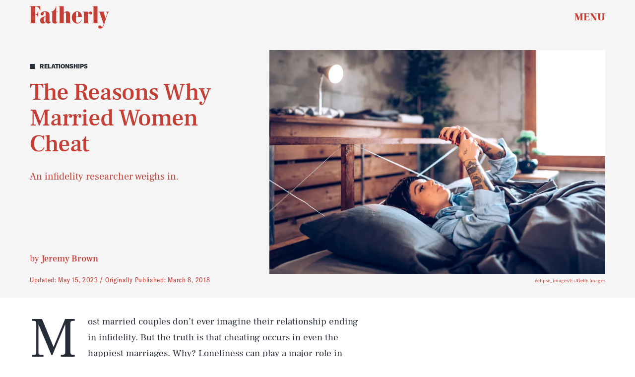

--- FILE ---
content_type: text/html; charset=utf-8
request_url: https://www.fatherly.com/life/what-drives-women-cheat-infidelity-affair
body_size: 32303
content:
<!doctype html><html lang="en"><head><meta charset="utf-8"/><meta name="viewport" content="width=device-width,initial-scale=1"/><title>The Reasons So Many Married Women Cheat And How To Address It</title><link rel="preconnect" href="https://cdn2.bustle.com" crossorigin/><link rel="preconnect" href="https://cdn2c.bustle.com" crossorigin/><link rel="preconnect" href="https://imgix.bustle.com"/><link rel="preconnect" href="https://securepubads.g.doubleclick.net"/><style data-href="https://cdn2.bustle.com/2026/fatherly/main-7d1c39688b.css">.V8B{position:relative}.CAk{width:100%;height:100%;border:none;background:none;position:absolute;top:0;right:0;pointer-events:none}.CAk:focus{outline:none}.zwx{position:fixed;inset:0 0 100%;opacity:0;transition:opacity .25s,bottom 0s ease .25s;pointer-events:none}.ecP:checked~.zwx{transition:opacity .25s,bottom 0s;opacity:.7;bottom:0;pointer-events:all}.s4D{--colorGray: #a8b3be;color:var(--colorA);display:flex;align-items:center;justify-content:center;margin:0 auto;position:relative;text-align:center;z-index:10000}body>.s4D{background:var(--colorC);inset:0;height:100%;margin:auto;position:fixed;z-index:var(--zIndexNeg)}.hVX{position:relative;margin-bottom:var(--pageGutter)}.Nd0{height:160px;width:180px;background-color:var(--colorE);border-radius:2rem;z-index:var(--zIndexContent)}.Nd0:before,.Nd0:after{content:"";position:absolute;top:40px;height:80px;width:40px;background-color:var(--colorGray);border-radius:1rem;z-index:-1}.Nd0:before{right:calc(100% - 20px)}.Nd0:after{left:calc(100% - 20px)}.pVm,.VR8,.MNR,.Uap{position:absolute;left:0;right:0;margin:auto}.pVm{top:-25px;height:50px;width:70px;background:var(--colorGray);border-radius:10px;z-index:-1}.yd8{position:absolute;top:30px;height:45px;width:45px;background:var(--colorA);border:10px solid var(--colorGray);border-radius:50%;animation:McQ linear infinite}.c_T{left:35px;animation-duration:.6s}.VOV{right:35px;animation-duration:.3s}.VR8{top:60px;width:0;height:0;border-left:10px solid transparent;border-right:10px solid transparent;border-bottom:40px solid var(--colorA)}.Uap{bottom:20px;width:100px;height:28px;background:var(--colorGray);border:4px solid var(--colorA)}.Uap:before,.Uap:after{content:"";position:absolute;height:100%;width:23px;border:4px solid var(--colorA);border-style:none solid}.Uap:before{left:15px}.Uap:after{right:15px}.MNR{top:100%;font-family:var(--fontFamilyCompressed);font-size:2rem;text-align:center;margin-top:var(--pageGutter)}@media(min-width:1024px){.MNR{margin-top:2rem}}@keyframes McQ{0%{background:var(--colorA)}50%{background:var(--colorB)}to{background:var(--colorA)}}.qUu,.qUu:before{position:absolute;top:0;left:0;right:0;height:var(--headerHeight);pointer-events:none}.qUu{z-index:var(--zIndexNav)}.qUu:before{content:"";background-color:var(--colorC);opacity:0;transition:opacity var(--transitionHover)}.pGs{position:fixed}.zUh{align-items:center;display:flex;justify-content:space-between;width:100%;max-width:var(--maxContainerWidth);margin:auto;padding:0 var(--pageGutter);position:relative}.zYo{width:112px}.m4L .O3D{opacity:0;transition:opacity var(--transitionHover)}.O3D{position:relative;display:block;width:100%;padding-top:28.6%;pointer-events:auto;z-index:var(--zIndexContent)}.Pok{position:absolute;top:0;height:100%;width:100%;fill:var(--metaColor);pointer-events:none}.xxh{transition:fill var(--transitionHover)}.gQC{align-items:center;position:relative;color:var(--metaColor);width:var(--headerHeight);height:var(--headerHeight);display:flex;justify-content:flex-end;cursor:pointer;pointer-events:auto;z-index:1}.gQC span{font-family:var(--fontFamilySerif);font-weight:var(--fontWeightBlack);font-size:1rem;line-height:.9;text-transform:uppercase}.gQC button{inset:0;margin:auto;position:absolute;transition:color var(--transitionHover);z-index:-1}.IgQ{pointer-events:none}.IgQ:before{opacity:.8}.IgQ .O3D{opacity:1}.IgQ .Pok{fill:var(--colorF)}.IgQ .gQC{color:var(--colorF)}@media(min-width:1024px){.zYo{width:160px}.gQC{align-items:center}.gQC span{font-size:1.3rem;margin-top:unset}}.Ag6{color:var(--colorA);width:100%;max-width:var(--maxContainerWidth);margin:0 auto;padding:0 var(--pageGutter);position:relative}.Ag6:before{bottom:.875rem;content:"";display:block;height:1.5rem;width:1.5rem;margin:auto 0;background:var(--colorE);-webkit-mask-image:url(https://cdn2.bustle.com/2026/fatherly/search-19aaf10bb2.svg);mask-image:url(https://cdn2.bustle.com/2026/fatherly/search-19aaf10bb2.svg);-webkit-mask-position:center;mask-position:center;-webkit-mask-repeat:no-repeat;mask-repeat:no-repeat;-webkit-mask-size:100%;mask-size:100%;pointer-events:none;position:absolute;right:var(--pageGutter)}.KY9{font-family:var(--fontFamilySerif);font-size:.875rem;margin-bottom:.5rem}.lix{color:currentColor;display:block;font-family:var(--fontFamilySerif);font-size:1.875rem;line-height:1;margin:auto;padding:0 2.5rem .75rem 0;width:100%;appearance:none;border:none;border-bottom:var(--borderRule);text-transform:capitalize}.lix::placeholder{color:currentColor;opacity:.75}.Ui6:before{left:var(--pageGutter);bottom:.75rem}.Ui6 .lix{font-size:1.5rem;padding:0 0 .5rem 2.5rem;margin:0}.lix::-ms-clear,.lix::-ms-reveal{display:none;width:0;height:0}.lix::-webkit-search-decoration,.lix::-webkit-search-cancel-button,.lix::-webkit-search-results-button,.lix::-webkit-search-results-decoration{display:none}.lix:focus{outline:none}@media(min-width:768px){.Ag6:before{height:2rem;width:2rem}.KY9{font-size:1.25rem;margin-bottom:.75rem}.lix{font-size:3.125rem}.Ui6 .lix{font-size:1.75rem}.Ui6:before{height:1.625rem;width:1.625rem}}@media(min-width:1024px){.Ui6 .lix{font-size:2rem;padding-bottom:.5rem}.Ui6:before{bottom:1rem}}.VH1{display:flex}.y9v{flex-shrink:0}.icx{display:block;width:100%;height:100%;-webkit-mask:center / auto 20px no-repeat;mask:center / auto 20px no-repeat;background:currentColor}.kz3{-webkit-mask-image:url(https://cdn2.bustle.com/2026/fatherly/copyLink-51bed30e9b.svg);mask-image:url(https://cdn2.bustle.com/2026/fatherly/copyLink-51bed30e9b.svg)}.Q6Y{-webkit-mask-image:url(https://cdn2.bustle.com/2026/fatherly/facebook-89d60ac2c5.svg);mask-image:url(https://cdn2.bustle.com/2026/fatherly/facebook-89d60ac2c5.svg);-webkit-mask-size:auto 23px;mask-size:auto 23px}.g9F{-webkit-mask-image:url(https://cdn2.bustle.com/2026/fatherly/instagram-2d17a57549.svg);mask-image:url(https://cdn2.bustle.com/2026/fatherly/instagram-2d17a57549.svg)}.ORU{-webkit-mask-image:url(https://cdn2.bustle.com/2026/fatherly/mailto-2d8df46b91.svg);mask-image:url(https://cdn2.bustle.com/2026/fatherly/mailto-2d8df46b91.svg);-webkit-mask-size:auto 16px;mask-size:auto 16px}.e4D{-webkit-mask-image:url(https://cdn2.bustle.com/2026/fatherly/pinterest-0a16323764.svg);mask-image:url(https://cdn2.bustle.com/2026/fatherly/pinterest-0a16323764.svg)}.E-s{-webkit-mask-image:url(https://cdn2.bustle.com/2026/fatherly/snapchat-b047dd44ba.svg);mask-image:url(https://cdn2.bustle.com/2026/fatherly/snapchat-b047dd44ba.svg)}.xr8{-webkit-mask-image:url(https://cdn2.bustle.com/2026/fatherly/globe-18d84c6cec.svg);mask-image:url(https://cdn2.bustle.com/2026/fatherly/globe-18d84c6cec.svg)}.coW{-webkit-mask-image:url(https://cdn2.bustle.com/2026/fatherly/youtube-79c586d928.svg);mask-image:url(https://cdn2.bustle.com/2026/fatherly/youtube-79c586d928.svg)}.b18{-webkit-mask-image:url(https://cdn2.bustle.com/2026/fatherly/x-ca75d0a04e.svg);mask-image:url(https://cdn2.bustle.com/2026/fatherly/x-ca75d0a04e.svg)}.Jqo{position:relative;z-index:var(--zIndexNav)}.zaM,.hwI{color:var(--colorA);background:var(--colorB)}.zaM{box-shadow:0 -5px 10px var(--colorTransparentA);-webkit-overflow-scrolling:touch;position:fixed;inset:0;transform:translate3d(0,-100%,0);opacity:0;transition:transform .35s,opacity 0s ease .5s;overflow:auto}.K8W{display:flex;flex-direction:column;position:relative;width:100%;min-height:100%}.n7w{display:none}.wJ6:checked~.zaM{transform:translateZ(0);opacity:1;transition:transform .35s ease-out,opacity 0s}.hwI{display:grid;grid-template-rows:55px auto;grid-template-columns:repeat(2,1fr);padding:0 var(--pageGutter);position:sticky;top:0;left:0;z-index:1}.sIQ{grid-row:2;grid-column:1 / -1;width:210px;height:60px;margin:auto;pointer-events:auto;z-index:var(--zIndexContent)}.Iul{height:100%;width:100%;pointer-events:none;fill:var(--colorA)}.mVy{grid-row:1;grid-column:1;align-self:start;justify-self:start;font-family:var(--fontFamilySerif);font-size:.75rem;font-weight:var(--fontWeightBold);line-height:.9;text-transform:uppercase;position:relative;margin-top:1.375rem}.mVy:after{content:"";position:absolute;inset:0 -6px -6px 0;border-right:var(--borderRule);border-bottom:var(--borderRule)}.KjX{grid-row:1;grid-column:2;display:flex;justify-content:flex-end;column-gap:1.25rem}.wVE{position:relative;color:var(--colorA);width:auto;height:var(--headerHeight);display:flex;justify-content:center;cursor:pointer;pointer-events:auto;z-index:1}.wVE span{font-family:var(--fontFamilySerif);font-weight:var(--fontWeightBlack);font-size:1rem;line-height:.9;text-transform:uppercase;margin-top:1.25rem}.eAo{flex:1;padding:.5rem var(--pageGutter) 2.5rem;position:relative}.fdE{position:relative;margin:1.25rem 0 0;padding:0 0 1rem 1.25rem;border-left:var(--borderRule);border-bottom:var(--borderRule)}.fdE:focus,.hkL:focus{outline:none}.jEZ{align-items:center;column-gap:1rem;display:flex}.hkL,.nfm{height:2.25rem;width:2.25rem;background:transparent;margin:0;appearance:none;-webkit-appearance:none;border:none;cursor:pointer;position:absolute;right:-.5rem}.nfm{display:none}.hkL:checked+.jEZ .nfm{display:block}.hkL{display:flex;justify-content:center;align-items:center}.Amc{font-family:var(--fontFamilySerif);font-weight:var(--fontWeightBold);font-size:1.5rem;line-height:1.1}.Amc,.Amc a{color:#ce4238}.hkL:after{content:"";height:.75rem;width:.75rem;border-right:3px solid var(--colorA);border-bottom:3px solid var(--colorA);transform:rotate(45deg);transition:transform .15s}.hkL:checked:after{transform:rotate(-135deg)}.qSW{display:none;flex-direction:row;flex-wrap:wrap;column-gap:2.5rem;row-gap:1rem;margin:1.5rem 0 .5rem}.hkL:checked~.qSW{display:flex}.qSW a{font-family:var(--fontFamilySansSerif);font-weight:var(--fontWeightBold);font-size:1rem;line-height:1;text-decoration:none;text-transform:capitalize}.Q-u{justify-content:space-between;padding:0 var(--pageGutter) 2.5rem}.Q-u a{height:2rem;width:2rem;border:1px solid var(--colorA);border-radius:50%}.Q-u i{transform:scale(.75)}.iX3{width:66%;display:grid;grid-template-columns:repeat(2,1fr);column-gap:var(--pageGutter);padding:0 var(--pageGutter);line-height:1;text-transform:uppercase}.iX3 a,.iX3 button{color:var(--colorA);background:transparent;cursor:pointer;font-family:var(--fontFamilySansSerif);font-size:.75rem;font-weight:var(--fontWeightBold);line-height:1.3;padding:0 0 var(--pageGutter);text-align:left;text-decoration:none;text-transform:uppercase;word-wrap:break-word}.EN6{padding:0 var(--pageGutter) var(--pageGutter)}.fNG{background-image:url(https://cdn2.bustle.com/2026/fatherly/bdg_logo-6dba629bc7.svg);background-position:center;background-repeat:no-repeat;background-size:contain;flex:none;height:37px;width:85px;margin:.5rem 0 .625rem}.urt{font-family:var(--fontFamilySansSerif);font-size:.625rem;line-height:1}.wYL:checked~.zaM .sIQ,.wYL:checked~.zaM .KjX,.wYL:checked~.zaM .mVy{opacity:0;pointer-events:none}.wYL:checked~.zaM .hbV,.wYL:checked~.zaM .gpr{transition:opacity .5s;opacity:1;pointer-events:all}.hbV,.gpr{position:absolute;top:.75rem;opacity:0;pointer-events:none;transform:translateZ(0)}.hbV{left:0;width:100%}.gpr{cursor:pointer;height:2rem;width:2rem;right:1rem}.gpr:after,.gpr:before{content:"";background:var(--colorA);height:50%;width:2px;position:absolute;inset:0;margin:auto}.gpr:before{transform:rotate(45deg)}.gpr:after{transform:rotate(-45deg)}@media(min-width:768px){.zaM{bottom:auto}.U8d{background-color:var(--colorD)}.wJ6:checked~.U8d{opacity:.2}.hwI{grid-template-rows:var(--headerHeight) auto}.sIQ{width:280px;height:80px}.mVy{font-size:.875rem}.eAo{padding-bottom:1.25rem}.Amc{font-size:2rem}.qSW a{font-size:1.25rem}.DmT{display:grid;grid-template-rows:repeat(2,auto);grid-template-columns:2fr 1fr}.Q-u{grid-row:1;grid-column:1;justify-content:flex-start;gap:.75rem;padding:var(--pageGutter)}.iX3{grid-row:2;grid-column:1;width:100%;display:flex;flex-wrap:wrap;padding-top:var(--pageGutter)}.EN6{grid-row:1 / -1;grid-column:2;align-self:end;justify-self:end}.hbV,.gpr{top:1.25rem}}@media(min-width:1024px){.K8W{max-width:var(--maxContainerWidth);margin:0 auto}.hwI,.DmT{grid-template-rows:1fr;grid-template-columns:1fr 3fr 1fr}.mVy{font-size:1rem;margin-top:110px}.sIQ{grid-row:1;grid-column:2;width:400px;height:115px;margin-top:2.5rem}.KjX{grid-column:3;column-gap:2.5rem}.wVE{align-items:center}.wVE span{font-size:1.3rem;margin-top:unset}.Q-u,.iX3,.EN6{grid-row:1;align-self:end;padding-bottom:2rem}.iX3{grid-column:2;padding:0 0 1rem;column-gap:2.5rem}.iX3 a,.iX3 button{padding-bottom:1rem}.EN6{grid-column:3}.urt{white-space:nowrap}.eAo{display:flex;flex-wrap:wrap;align-items:flex-start;column-gap:2.5rem;padding-bottom:0}.jY1{width:calc(50% - 1.25rem)}.fdE{padding:0 0 1.5rem 2.5rem}.Amc{font-size:2.5rem}.qSW{column-gap:3rem;row-gap:2rem;margin:2rem 0 1rem}.qSW a{font-size:1.5rem}.hkL:after{height:1rem;width:1rem;border-right:4px solid var(--colorA);border-bottom:4px solid var(--colorA)}.hbV,.gpr{top:2rem}.gpr{height:2.5rem;right:var(--pageGutter)}.gpr:before,.gpr:after{width:3px;height:1.5rem}}@media(min-width:1440px){.eAo,.iX3{column-gap:3rem}.jY1{width:calc(50% - 1.5rem)}}.Ex8{background:var(--colorD);color:var(--colorG);font-family:var(--fontFamilySansSerif);font-weight:var(--fontWeightBold);font-size:1rem;letter-spacing:-.02em;text-transform:uppercase;padding:.5rem .75rem;cursor:pointer;outline:none;margin-right:auto}@media(min-width:768px){.Ex8{font-size:1.25rem}}.Hsp,.DIw,.l0q:before,.l0q:after{inset:0}.Hsp{align-items:center;display:flex;justify-content:center;position:fixed;z-index:1100}.DIw{background:#0003;position:absolute}.IxI{background:#fff;box-shadow:0 4px 6px -1px #00000014,0 2px 4px -2px #00000014;border-radius:6px;display:grid;margin-bottom:10vh;max-width:600px;padding:1rem;position:relative;width:calc(100% - 2rem)}.l0q{border:none;background:none;cursor:pointer;height:2.5rem;position:absolute;top:.5rem;right:.5rem;width:2.5rem}.l0q:before,.l0q:after{background:#000;content:"";height:75%;margin:auto;position:absolute;width:2px}.l0q:before{transform:rotate(45deg)}.l0q:after{transform:rotate(-45deg)}.l0q:focus{outline:none}.LHe,.eHv,.KXR{grid-column:1;transition:opacity .2s}.LHe{grid-row:1}.eHv{grid-row:2}.DYh .LHe,.DYh .eHv,.KXR{opacity:0;pointer-events:none}.KXR{grid-row:1 / 3;align-self:center}.DYh .KXR{opacity:1;pointer-events:all}.T-R{background:var(--colorC);color:var(--colorA);padding:1.25rem}.ukc{width:calc(100% - 2rem)}.NYu{font-family:var(--fontFamilyCompressed);font-size:2rem;font-weight:var(--fontWeightBlack);display:inline;color:var(--colorB);background:var(--colorD);box-shadow:var(--textBoxShadow) var(--colorD),var(--textBoxShadowNegative) var(--colorD);-webkit-box-decoration-break:clone;box-decoration-break:clone;line-height:1.2;margin:.1em}.Hpu{font-family:var(--fontFamilySerif);font-size:1rem;line-height:1.4;margin:.75rem 0 1.5rem}.iUF{display:grid;grid-template-columns:1fr auto}.Frd{grid-row:1;grid-column:1;font-family:var(--fontFamilySerif);font-size:.875rem;background:transparent;color:inherit;outline:none;border:3px solid var(--colorD);padding:1rem;width:100%}.Frd::placeholder{color:inherit}.e2g{grid-row:2;grid-column:1;font-family:var(--fontFamilySansSerif);font-size:.75rem;line-height:1.1;letter-spacing:-.01em;margin:.625rem 0 0}.e2g a{color:inherit;font-weight:var(--fontWeightBold)}.nSK{grid-row:1;grid-column:2;color:var(--colorB);font-family:var(--fontFamilySansSerif);font-weight:var(--fontWeightBold);font-size:1.25rem;line-height:1;text-transform:capitalize;background:var(--colorD);outline:none;border:none;padding:1rem 1.5rem;cursor:pointer;z-index:var(--zIndexContent)}.scJ{grid-row:3;grid-column:1}.scJ>div{margin-top:1rem}@media(min-width:768px){.T-R{padding:2rem}.NYu{font-size:2.5rem}.Hpu{font-size:1.25rem;margin-top:1.5rem}}@font-face{font-family:GT;font-weight:400;font-display:swap;src:url(https://cdn2c.bustle.com/2026/fatherly/GT-America-Condensed-Regular-341fc9b8ee.woff2) format("woff2")}@font-face{font-family:GT;font-weight:700;font-display:swap;src:url(https://cdn2c.bustle.com/2026/fatherly/GT-America-Condensed-Bold-85f881bd10.woff2) format("woff2")}@font-face{font-family:GT;font-weight:900;font-display:swap;src:url(https://cdn2c.bustle.com/2026/fatherly/GT-America-Standard-Black-9e155b41b9.woff2) format("woff2")}@font-face{font-family:GT-Compressed;font-display:swap;font-weight:700;src:url(https://cdn2c.bustle.com/2026/fatherly/GT-America-Compressed-Black-859b133e1d.woff2) format("woff2")}@font-face{font-family:Frank;font-weight:400;font-display:swap;src:url(https://cdn2c.bustle.com/2026/fatherly/FrankRuhlLibre-Regular-3f58b8562c.woff2) format("woff2")}@font-face{font-family:Frank;font-weight:700;font-display:swap;src:url(https://cdn2c.bustle.com/2026/fatherly/FrankRuhlLibre-Medium-638b8a3d82.woff2) format("woff2")}@font-face{font-family:Frank;font-weight:900;font-display:swap;src:url(https://cdn2c.bustle.com/2026/fatherly/FrankRuhlLibre-Black-0a934d1366.woff2) format("woff2")}::selection{background:var(--colorDC);color:var(--colorCD)}*,*:before,*:after{box-sizing:inherit}html{box-sizing:border-box;font-size:var(--fontSizeRoot);line-height:var(--lineHeightStandard);-webkit-text-size-adjust:100%;text-size-adjust:100%;-webkit-tap-highlight-color:rgba(0,0,0,0)}body{background:var(--colorB);color:var(--colorA);font-family:var(--fontFamilySerif);margin:0;overflow-y:scroll;-webkit-font-smoothing:antialiased;-moz-osx-font-smoothing:grayscale}a{color:var(--colorA);background:transparent;cursor:pointer;text-decoration:none;word-wrap:break-word}h1,h2,h3,h4{font-family:var(--fontFamilySerif);margin:2rem 0 1rem;text-rendering:optimizeLegibility;line-height:var(--lineHeightStandard)}p,blockquote{margin:32px 0}button{border:none}cite{font-style:normal}img{max-width:100%;border:0;backface-visibility:hidden;transform:translateZ(0)}iframe{border:0}::placeholder{color:#ccc}.UdU{display:flex}.UdU>div:before,.hzA.UdU:before{display:block;width:100%;height:var(--minAdSpacing);position:absolute;top:0;color:#000;content:"ADVERTISEMENT";font-family:var(--fontFamilySansSerif);font-size:.65rem;font-weight:var(--fontWeightBold);letter-spacing:.2em;line-height:var(--minAdSpacing);opacity:.6;word-break:normal;text-align:center}.UdU>div{margin:auto;padding:var(--minAdSpacing) 0}.hzA.UdU{background-color:var(--adBackgroundColor);padding:var(--minAdSpacing) 0}.hzA.UdU>div{padding:0}.hzA.UdU>div:before{content:none}.vmZ{min-width:1px;min-height:1px}.EdX{display:block;width:100%;height:100%;transition:opacity .3s}.ap2{position:relative;width:100%}.ap2 .EdX{position:absolute;top:0;left:0;width:100%}.dSy{object-fit:cover;position:absolute;top:0;left:0}.vB9{background:#e1e1e140}.vB9 .EdX{opacity:0}.EdX video::-webkit-media-controls-enclosure{display:none}.zzk{min-width:1px;min-height:1px;overflow-x:hidden;position:relative;text-align:center;z-index:0}.APH{overflow-y:hidden}.pCo,.pCo>div,.pCo>div>div{width:100%;margin:auto;max-width:100vw;text-align:center;overflow:visible;z-index:300}.pCo{min-height:var(--minAdHeight)}.pCo>div{position:sticky;top:var(--headerHeightStickyScrollableAd)}@media screen and (max-width:1024px){.k_e{grid-row-end:auto!important}}.stickyScrollableRailAd>div{position:sticky;top:var(--headerHeightStickyScrollableAd);margin-top:0!important;padding-bottom:var(--minAdSpacing)}.Ldt{min-height:var(--minAdHeightStickyScrollable)}.Ldt>div{margin-top:0!important}.GQx [id^=google_ads_iframe]{height:0}.JUn,.LWq,.HuM{height:1px}.HuM>div{overflow:hidden}#oopAdWrapperParent:not(:empty){background-color:var(--adBackgroundColor);min-height:var(--minAdHeightVideo);margin-bottom:var(--minAdSpacing)!important;z-index:var(--zIndexOverlay)}#oopAdWrapper:not(:empty),#oopAdWrapper:empty+div{background-color:var(--adBackgroundColor);z-index:var(--zIndexOverlay)}#oopAdWrapper>div>div{margin:0 auto}.buT,.TX9{background:none;border:none;margin:0;width:32px;height:32px;position:absolute;bottom:3px;cursor:pointer;background-repeat:no-repeat;background-position:center}.buT{left:40px;background-image:url(https://cdn2.bustle.com/2026/fatherly/pause-bd49d74afd.svg)}.Am5{background-image:url(https://cdn2.bustle.com/2026/fatherly/play-3e2dff83eb.svg)}.TX9{left:6px;background-image:url(https://cdn2.bustle.com/2026/fatherly/unmute-9a8cd4cbb8.svg)}.D5o{background-image:url(https://cdn2.bustle.com/2026/fatherly/mute-ea100a50bf.svg)}.cCV{padding:0}.pxF{position:relative;min-width:1px;min-height:1px}.N4z{display:block;transition:opacity .2s linear;width:100%;height:100%}.j-j{background:var(--imageBackgroundColor, rgba(225, 225, 225, .25))}.j-j .N4z{opacity:0}.N4z::-webkit-media-controls-enclosure{display:none}.mvL .N4z{position:absolute;top:0;left:0}.YOh:before{content:"";position:absolute;display:block;top:0;right:0;width:100%;height:100%;background:linear-gradient(0deg,var(--gradientHalfOpacity),var(--gradientTransparent) 70%);z-index:1;pointer-events:none}.x2j:after{content:"";display:block;background:currentColor;height:10px;width:10px;position:absolute;top:50%;left:50%;transform:translate(-50%,-50%);transform-origin:0 0;animation:PZv 2.5s linear infinite}@keyframes PZv{0%{transform:rotate(0) translate(-50%,-50%);width:10px;height:10px}50%{width:18px;height:18px}to{transform:rotate(360deg) translate(-50%,-50%);width:10px;height:10px}}.ne7{background:var(--colorC);color:var(--colorA);display:flex;height:var(--viewportHeight);overflow:hidden}.A6T{display:flex;flex-direction:column;width:100%;max-width:var(--maxContainerWidth);margin:0 auto;padding:var(--headerHeight) var(--pageGutter) 1.75rem}.db9{flex:1;overflow:hidden;margin-bottom:2.5rem;position:relative}.O-2{height:100%;width:100%}.O-2 img{object-fit:contain}.Kyh{display:none}.QGg p{font-family:var(--fontFamilyCompressed);font-size:3.75rem;letter-spacing:.02em;display:inline;color:var(--colorC);background:var(--colorE);box-shadow:var(--textBoxShadow) var(--colorE),var(--textBoxShadowNegative) var(--colorE);-webkit-box-decoration-break:clone;box-decoration-break:clone;text-transform:uppercase;margin:0 .25em}.egB{font-family:var(--fontFamilySerif);font-weight:var(--fontWeightBold);font-size:1.375rem;margin:1.5rem 0}.jtK{font-family:var(--fontFamilyCompressed);font-size:1rem;line-height:1;padding-bottom:.25rem;border-bottom:3px solid var(--colorE);align-self:flex-start}@media(min-width:768px){.QGg p{font-size:7rem}.egB{font-size:1.75rem;margin:4rem 0 2rem}.jtK{font-size:1.375rem}}@media(min-width:1024px){.A6T{display:grid;grid-template-rows:3fr auto 1fr repeat(2,auto);grid-template-columns:repeat(2,1fr);padding-bottom:var(--pageGutter)}.db9{grid-row:1 / -1;grid-column:2}.QGg{grid-row:2;grid-column:1}.QGg p{font-size:clamp(7rem,12.5vw,11.5rem);white-space:nowrap}.egB{grid-row:4;grid-column:1;margin:2rem 0}.jtK{grid-row:5;grid-column:1;justify-self:start}.Kyh{display:block;position:absolute;top:50%;left:50%;transform:translate(-50%,-50%);height:6rem;width:6rem;z-index:var(--zIndexContent)}.Kyh:hover+.O-2{animation:Wrj .1s ease-in-out 50ms 6}}@keyframes Wrj{0%{transform:none}50%{transform:translate(-.75rem)}to{transform:none}}.he5{position:relative;width:1px;height:1px;margin-top:-1px;min-height:1px}.hwi{top:50vh}.h4R{top:-50vh}.h5Q{height:1px;margin:0 auto;max-width:var(--maxContainerWidth);width:calc(100% - var(--pageGutter) - var(--pageGutter))}:root{--primaryColor: var(--colorD);--textColor: var(--colorA);--metaColor: var(--colorF);--navColor: var(--colorF);--imageBackgroundColor: rgba(225, 225, 225, .25);--adBackgroundColor: rgba(225, 225, 225, .25);--headerHeight: 60px;--bigLogoHeaderHeight: 115px;--pageGutter: 1.25rem;--bodyGutter: .75rem;--verticalCardSpacing: 3rem;--maxContainerWidth: 1440px;--maxBodyWidth: 768px;--maxFeatureBodyWidth: 768px;--maxFeatureContentWidth: 1252px;--viewportHeight: 100vh;--cardMinHeight: 500px;--cardMaxHeight: 800px;--cardMaxHeightFeature: 1200px;--cardHeight: clamp(var(--cardMinHeight), 85vh, var(--cardMaxHeight));--featureCardHeight: clamp(var(--cardMinHeight), 100vh, var(--cardMaxHeightFeature));--minAdSpacing: 2rem;--minAdHeight: calc(var(--minAdSpacing) * 2 + 250px);--minAdHeightStickyScrollable: calc(var(--minAdSpacing) * 2 + 400px);--minAdHeightVideo: 188px;--headerHeightStickyScrollableAd: var(--minAdSpacing);--headerHeightStickyScrollableAd: var(--headerHeight);--mobiledocSpacing: 1.5rem;--controlSpacing: 2.75rem;--dotSize: .5rem;--fontFamilySansSerif: "GT", sans-serif;--fontFamilyCompressed: "GT-Compressed", sans-serif;--fontFamilySerif: "Frank", serif;--fontSizeRoot: 16px;--lineHeightStandard: 1.2;--fontWeightRegular: 400;--fontWeightBold: 700;--fontWeightBlack: 900;--textBoxShadow: .25em .01em 0 .03em;--textBoxShadowNegative: -.25em .01em 0 .03em;--borderRule: 1px solid var(--colorTransparentA);--transitionHover: .2s;--easeOutQuart: cubic-bezier(.25, .46, .45, .94);--zIndexNeg: -1;--zIndexBackground: 0;--zIndexContent: 100;--zIndexOverContent: 200;--zIndexFloatAd: 300;--zIndexPopUp: 400;--zIndexFloating: 500;--zIndexNav: 600;--zIndexOverlay: 700}@media(min-width:768px){:root{--bigLogoHeaderHeight: 150px;--controlSpacing: 3rem;--dotSize: .625rem;--cardHeight: clamp(var(--cardMinHeight), 80vh, var(--cardMaxHeight))}}@media(min-width:1024px){:root{--minAdSpacing: 2.5rem;--bodyGutter: 5rem;--pageGutter: 3.75rem;--verticalCardSpacing: 3.75rem;--headerHeight: 70px;--bigLogoHeaderHeight: 155px;--controlSpacing: 4rem;--cardMinHeight: 600px;--cardMaxHeightFeature: 1000px}}
</style><style data-href="https://cdn2.bustle.com/2026/fatherly/commons-1-4f22f79199.css">.sWr{height:100%;width:100%;position:relative}.jWY{height:100vh}.asF{height:100%;max-height:none;background-color:var(--colorCD)}.btA{background:var(--colorCD)}.iGR{height:auto;min-height:0}.L7S{opacity:0}.TGq{opacity:0;will-change:transform;animation:aBP .2s var(--easeOutQuart) .1s forwards}@keyframes aBP{0%{opacity:0}to{opacity:1}}.Rfb{min-width:1px;min-height:1px;position:relative}.kOK{display:block;width:100%;height:100%;transition:opacity .4s;object-fit:cover}.sMW{position:relative;width:100%}.U-k{position:absolute;top:0;left:0;width:100%}.NUO{background:var(--imageBackgroundColor, rgba(225, 225, 225, .25))}.M_P{cursor:pointer;width:48px;height:48px;pointer-events:all}.M_P:after{display:block;content:" ";margin:auto}.KAj{filter:brightness(.85)}.JHj{align-self:end;justify-self:end}.LJm{width:45px;height:45px;position:relative}.LJm:after{background:currentColor;width:100%;height:100%;-webkit-mask-image:url(https://cdn2.bustle.com/2026/fatherly/audio-db9c4a3d84.svg);mask-image:url(https://cdn2.bustle.com/2026/fatherly/audio-db9c4a3d84.svg);-webkit-mask-size:100%;mask-size:100%}.nKF:after{-webkit-mask-image:url(https://cdn2.bustle.com/2026/fatherly/muted-5767f6de4e.svg);mask-image:url(https://cdn2.bustle.com/2026/fatherly/muted-5767f6de4e.svg)}.E8s{font-family:var(--fontFamilySansSerif);font-size:.75rem;line-height:var(--lineHeightStandard)}.E8s,.JOT,.JOT a{color:inherit}.JOT{min-height:1rem}.KS5{display:flex;flex-direction:row;align-items:baseline}.Izs,.cWT,.c3b{margin:0 .25rem 0 0;white-space:nowrap}.KS5 .PWd{margin:auto 0}@media(min-width:768px){.E8s{font-size:.875rem}.Fsv .KS5{flex-direction:column;align-items:flex-end}.Fsv .Izs,.Fsv .cWT,.Fsv .c3b{margin:0 0 .25rem}}.tx4,.Ipo{font-family:var(--fontFamilySerif);font-size:.75rem;line-height:var(--lineHeightStandard);letter-spacing:.02em;color:inherit}.Ipo{margin:0 .5rem}.saA{font-family:var(--fontFamilySerif);font-size:.875rem;font-style:normal;margin:0}.saA a,.saA span{color:inherit;font-weight:var(--fontWeightBold)}@media(min-width:768px){.saA{font-size:1rem}}@media(min-width:1024px){.saA{font-size:1.125rem}}.GqV{background:var(--colorCD);color:var(--colorFG);height:100%;width:100%}.gsz{display:grid;margin:0 auto;position:relative;width:100%}.gsz .aVX{margin:0}.aVX{font-family:var(--fontFamilySerif);font-size:var(--titleSize);line-height:1.1;letter-spacing:-.02em}.oL7{height:100%;width:100%}.r87{font-family:var(--fontFamilySerif);font-size:1rem}.r87 *{margin:0}.r87 *+*{margin-top:1rem}.Vms{display:block;font-family:var(--fontFamilySerif);font-size:.45rem}.Vms a,.r87 a{color:inherit;text-decoration:underline}.QwJ{display:flex;align-items:center;font-family:var(--fontFamilySansSerif);font-weight:var(--fontWeightBlack);font-size:.625rem;line-height:1;text-transform:uppercase;margin-bottom:.75rem}.QwJ:before{content:"";display:block;background:currentColor;width:var(--dotSize);height:var(--dotSize);margin-right:var(--dotSize)}.rAY{font-family:var(--fontFamilySansSerif);font-size:.75rem;letter-spacing:.05em}.rAY div{display:inline}.rAY div+div:before{content:" / "}@media(min-width:768px){.QwJ{font-size:.75rem}.r87{font-size:1.25rem}.rAY{font-size:.875rem}.Vms{font-size:.625rem}}.uZ5{--titleSize: 1.5rem}.ii4{--titleSize: 1.75rem}.wYt{--titleSize: 2rem}.izS{--titleSize: 2.375rem}.whA{--titleSize: 2.75rem}.HEt{grid-template-rows:repeat(3,auto) 1fr repeat(2,auto) var(--pageGutter) repeat(2,auto);grid-template-columns:2fr 3fr;height:var(--cardHeight);max-width:var(--maxContainerWidth);padding:var(--headerHeight) var(--pageGutter) 1.25rem}.Cyb.HEt{height:var(--featureCardHeight);padding-top:calc(var(--headerHeight) + 2rem)}.XKR.HEt{height:var(--viewportHeight);padding-bottom:var(--controlSpacing)}.Rna,.VNE,.HeY,.qm8,.Xcy,.oW8{grid-column:1 / -1}.Rna,.VNE{grid-row:1;align-self:start}.Rna{justify-self:start;margin-bottom:1rem}.VNE{justify-self:end}.HeY{grid-row:2;margin:.75rem .25em 1.25rem}.qm8{grid-row:3;margin-bottom:1.75rem}.pwg{display:inline;font-family:var(--fontFamilyCompressed);line-height:1.2;letter-spacing:unset;color:var(--colorCD);background:var(--colorFG);box-shadow:var(--textBoxShadow) var(--colorFG),var(--textBoxShadowNegative) var(--colorFG);-webkit-box-decoration-break:clone;box-decoration-break:clone}.Xcy{grid-row:5;margin-bottom:.625rem;text-align:right}.oW8{grid-row:6;text-align:right}.OVI{grid-row:8;grid-column:2}.Ta5{grid-row:9;grid-column:2;text-align:right;margin-top:.25rem}@media(min-width:768px){.HEt{grid-template-columns:3fr 2fr}.qm8{width:80%}.uZ5{--titleSize: 2.75rem}.ii4{--titleSize: 3rem}.wYt{--titleSize: 3.25rem}.izS{--titleSize: 3.75rem}.whA{--titleSize: 4.5rem}}@media(min-width:1024px){.HEt{grid-template-rows:repeat(3,auto) 1fr repeat(2,auto);grid-template-columns:3fr 1fr;grid-column-gap:var(--pageGutter);padding:calc(var(--headerHeight) + 1rem) var(--pageGutter) 2rem}.HeY{grid-row:2 / 4;grid-column:1}.qm8{grid-row:4;grid-column:1;margin-bottom:1rem}.oW8{grid-row:5 / -1;grid-column:1;text-align:left;align-self:end}.Xcy{grid-row:2;margin-top:2.5rem}.OVI{grid-row:3 / 6;align-self:end}.Ta5{grid-row:6;margin-top:.5rem}.DWQ{--titleSize: 3.75rem}.iSu{--titleSize: 4rem}.Rlf{--titleSize: 4.25rem}.MHL{--titleSize: 4.5rem}.dp2{--titleSize: 5rem}}@media(min-width:1440px){.HEt{grid-template-columns:2fr 1fr}}.vgf{display:flex;align-items:baseline;column-gap:.15rem;font-family:var(--fontFamilySansSerif);line-height:1.1}.t8s{font-size:.65rem}.lAq{font-weight:var(--fontWeightBold);font-size:.75rem}.Rcu,.wgi{color:inherit;display:flex;flex-direction:column;gap:1.25rem}.Rcu a{color:inherit;text-decoration:underline}.wxt{overflow:hidden;position:relative}.mdu{object-fit:contain}.O8F{display:flex;align-items:center;font-family:var(--fontFamilySansSerif);font-weight:var(--fontWeightBlack);font-size:.625rem;line-height:1;text-transform:uppercase}.O8F:before{content:"";display:block;background:currentColor;width:var(--dotSize);height:var(--dotSize);margin-right:var(--dotSize)}.yiq{font-family:var(--fontFamilySansSerif);font-weight:var(--fontWeightBold);line-height:1}.Rcu .RSA{font-family:var(--fontFamilySerif);font-size:.925rem;line-height:1.2;margin-bottom:0}.yS8{margin-top:-.5rem}.o75{column-gap:1rem;display:flex;font-family:var(--fontFamilySansSerif);line-height:1.1;letter-spacing:.05em}._N2{align-self:flex-start;font-size:.925rem;position:relative}._N2:after{content:"";background:currentColor;height:2px;position:absolute;inset:0 -.2em;margin:auto}.XM6{font-size:1rem}.yMn{font-family:var(--fontFamilySansSerif);font-weight:var(--fontWeightBold);font-size:1.125rem;letter-spacing:-.02em;text-transform:uppercase;padding:.5rem .625rem;margin-right:auto;cursor:pointer;outline:none;z-index:var(--zIndexContent)}.w7_{display:flex;flex-direction:column;gap:1.25rem}.Rcu .JEe .w7_{gap:5px}.JEe .w7_+.w7_{margin-top:1.25rem}@media(min-width:768px){.O8F{font-size:.75rem}}.Hof{position:absolute;top:0;left:0;width:100%;height:100%;z-index:0}.Qf5{--videoLinkUrlHeight: calc(100% - 75px) ;position:relative;margin:auto}.BQA{margin:0}.rv9{font-family:var(--fontFamilySansSerif);line-height:var(--lineHeightStandard);font-size:.75rem;z-index:var(--zIndexContent)}.Qf5 .rv9 a{border:none;color:inherit;font-weight:inherit;text-decoration:underline}.Qf5 .rv9 *{margin:0}.Qf5 .rv9 h2{font-family:inherit;font-size:inherit;font-weight:inherit}.Afu{display:block;font-size:.625rem}.RlV>div:first-child{padding-top:150%}.RlV img{object-fit:contain;inset:0;position:absolute}@media(min-width:1025px){.RlV>div:first-child{padding-top:100%}}.EvN{background:#ffffffe0;border:1px solid #e5e5e5;border-radius:6px;display:grid;grid-template-columns:1fr 1fr;gap:1rem;padding:1rem;width:100%;font-family:var(--fontFamilySansSerif);box-shadow:0 4px 6px -1px #00000014,0 2px 4px -2px #00000014;transition:box-shadow .2s}.BLp,.v9d{grid-column:1 / -1}.v9d{height:100%;display:flex;flex-direction:column;gap:1rem}.ZDA{font-size:1.5rem;font-weight:600;line-height:1.15;margin:0 0 .5rem}.ss_{font-size:.7rem;line-height:1.2;padding:.75rem 0 1rem}.O_Z{align-self:center;height:24px;max-width:100px;grid-column:1;margin-left:.25rem}.Txw{background:url(https://cdn2.bustle.com/2026/fatherly/amazon-logo-06b41cef1d.svg) left / contain no-repeat}.uxd{background:url(https://cdn2.bustle.com/2026/fatherly/target-logo-1c98143553.svg) left / contain no-repeat}.eJo{background:url(https://cdn2.bustle.com/2026/fatherly/walmart-logo-1825258248.svg) left / contain no-repeat}.ny3{padding-top:100%;position:relative;overflow:hidden}.s-G{object-fit:contain;position:absolute;top:0}.ySL{padding:0;font-size:1.5rem;font-weight:600;line-height:1;margin-right:.5rem;white-space:nowrap;text-align:right}.Jg3{align-self:end;font-size:1rem;margin-right:unset}.mOS{font-size:1.2rem;opacity:.65;position:relative;text-decoration:line-through;margin-right:.75rem}.Lvw{border:none;background-color:transparent;border-top:1px solid #e5e5e5;cursor:pointer;font-family:sans-serif;margin-top:.5rem;padding:.75rem 0 0;width:100%}.hE6{background:#131921;border-radius:6px;color:#fff;display:flex;font-size:1.1rem;font-weight:600;gap:.5rem;justify-content:center;padding:1rem;text-transform:capitalize;transition:background .2s}.lsP{background:#ffb442;position:absolute;font-weight:600;font-size:.9rem;text-transform:uppercase;letter-spacing:.02rem;padding:.2rem 0 0;top:0;right:0;border-top-right-radius:6px;width:64px;text-align:center}.lsP:after{content:"";display:block;background-color:transparent;border-left:32px solid transparent;border-right:32px solid transparent;border-top:9px solid #ffb442;border-bottom:none;position:absolute;left:0;right:0;top:100%}.zdJ{display:grid;column-gap:1rem;grid-template-columns:1fr 1fr}.O_Z,.ySL{grid-row:1}.Lvw{grid-column:1 / -1}@media(min-width:768px){.EvN{padding:1.25rem;gap:1.25rem;grid-template-columns:2fr 1fr 1fr}.EvN:not(.hXd):hover{box-shadow:0 20px 25px -5px #0000001a,0 8px 10px -6px #0000001a}.EvN:not(.hXd):hover .hE6,.hXd .Lvw:hover .hE6{background:#273344}.EvN:not(.hXd):hover .hE6:after,.hXd .Lvw:hover .hE6:after{opacity:1;transform:translate3d(4px,0,0)}.BLp{grid-column:1}.v9d{grid-column:2 / -1;gap:1.75rem}.ZDA{font-size:1.75rem;margin:1.5rem 0 0}.hE6:after{content:"";width:20px;height:20px;margin-right:-18px;opacity:0;background:url(https://cdn2.bustle.com/2026/fatherly/arrow-fc94c1aee2.svg);transition:transform .15s,opacity .3s}}
</style><style data-href="https://cdn2.bustle.com/2026/fatherly/commons-2-f9d4494e93.css">.DU8{margin:0 auto;position:relative}.DU8 p{margin:0}.DU8 a{color:inherit;text-decoration:underline}.DU8 .cxX a{border:none;color:inherit;font-weight:inherit;text-decoration:underline}.wyW{height:100%;width:100%}.cxX{font-size:.875rem}.bSN{display:block;font-family:var(--fontFamilySerif);font-size:.45rem}@media(min-width:768px){.cxX{font-size:1rem}.bSN{font-size:.625rem}}.G6a{width:100%;height:100%;background:var(--colorCD);color:var(--colorFG)}.z0o{display:grid;grid-template-rows:repeat(2,auto) 1fr repeat(2,auto) 1fr auto;grid-template-columns:repeat(5,1fr);height:var(--cardHeight);width:100%;max-width:var(--maxContainerWidth);margin:0 auto;padding:var(--headerHeight) var(--pageGutter) 1.75rem}.SEp.z0o{height:var(--featureCardHeight)}.s3o.z0o{height:var(--viewportHeight);padding-bottom:var(--controlSpacing)}.ivA{grid-row:1;grid-column:1 / 4}.sD0{grid-row:2;grid-column:1 / 4;margin-top:.25rem}.XPt{grid-row:4;grid-column:1 / -1;display:inline-block;justify-self:end;background:var(--colorEG);color:var(--colorCD);font-family:var(--fontFamilyCompressed);font-weight:var(--fontWeightBlack);line-height:.8;padding:.75rem 1rem;z-index:var(--zIndexContent)}.lGS{grid-row:5;grid-column:1 / -1;font-family:var(--fontFamilySerif);font-size:1.25rem;text-align:right;padding-top:1.25rem}.Szb{grid-row:7;grid-column:3 / -1;font-family:var(--fontFamilyCompressed);border-right:1px solid var(--colorTransparentAG);border-bottom:1px solid var(--colorTransparentAG);padding-right:1.25rem;padding-bottom:1.25rem}.VFY{font-size:5.5rem}.Afs{font-size:7.5rem}.LgU{font-size:9rem}.boT{font-size:10.5rem}.p3W{font-size:12.5rem}@media(min-width:768px){.ivA,.sD0{grid-column:1 / 3;max-width:320px}.XPt{grid-row:2 / 5;align-self:end}.lGS{font-size:1.375rem}.Szb{grid-column:4 / -1}.VFY{font-size:10rem}.Afs{font-size:12rem}.LgU{font-size:14rem}.boT{font-size:16.5rem}.p3W{font-size:18.5rem}}@media(min-width:1024px){.z0o{grid-template-rows:repeat(2,auto) 1fr repeat(2,auto)}.ivA{grid-row:1 / -2;align-self:end}.sD0{grid-row:5}.ivA,.sD0{max-width:492px}.XPt{grid-row:1}.lGS{grid-row:2;grid-column:3 / -1;padding-top:2.5rem;padding-left:var(--pageGutter)}.Szb{grid-row:4 / -1;grid-column:5;align-self:end}.nH9{font-size:13rem}.rv3{font-size:16rem}.QMp{font-size:18rem}.Wk9{font-size:20rem}.H1F{font-size:22rem}}.lR_{width:100%;height:100%;background:var(--colorCD);color:var(--colorFG)}.SIZ{display:grid;height:var(--cardHeight);margin:0 auto;position:relative;width:100%}.lk7.SIZ{height:var(--featureCardHeight)}.DwG,.eqj{height:100%;width:100%}.LD0 p{font-family:var(--fontFamilySerif);font-size:1rem}.LD0 p,.LD0 h2{margin:0 0 1.25rem}.Sk_{display:block;font-family:var(--fontFamilySerif);font-size:.45rem}.Sk_ a,.LD0 a{color:inherit;text-decoration:underline}.Stm{display:flex;align-items:center;font-family:var(--fontFamilySansSerif);font-weight:var(--fontWeightBlack);font-size:.625rem;line-height:1;text-transform:uppercase;margin-bottom:.75rem}.Stm:before{content:"";display:block;background:currentColor;width:var(--dotSize);height:var(--dotSize);margin-right:var(--dotSize)}.U6C{font-family:var(--fontFamilySansSerif);font-size:.75rem;letter-spacing:.05em}.U6C div{display:inline}.U6C div+div:before{content:" / "}@media(min-width:768px){.Stm{font-size:.75rem}.LD0 h2{margin-bottom:1.5rem}.LD0 p{font-size:1.25rem}.U6C{font-size:.875rem}.Sk_{font-size:.625rem}}.IsO{grid-template-rows:1fr repeat(2,auto);grid-template-columns:var(--pageGutter) 1fr var(--pageGutter)}.o7z{grid-row:1;grid-column:1 / -1;overflow:hidden}.h_j{object-fit:cover}.wTV{grid-row:2;grid-column:2;margin:.25rem 0 0}.pYl{grid-row:3;grid-column:2;display:grid;grid-template-rows:100px repeat(5,auto);text-align:center;padding-bottom:1.25rem}.wPt .pYl{padding-bottom:var(--controlSpacing)}.kb4{grid-row:1;overflow:hidden;margin-top:.5rem}.wOF{object-fit:contain}.FQt{grid-row:2;justify-self:center;margin-top:1rem}.fmp{grid-row:3}.fmp h2{font-family:var(--fontFamilySerif);font-weight:var(--fontWeightBold);font-size:inherit;line-height:1.1;letter-spacing:-.02em}.OTG{grid-row:4;justify-self:center;margin-bottom:1.25rem}.S6X{grid-row:5;margin-bottom:.5rem}.LHt{grid-row:6}.cWm{font-size:1.25rem}.wiZ{font-size:1.5rem}.aMo{font-size:1.75rem}.nK-{font-size:2rem}.Z9H{font-size:2.25rem}@media(min-width:768px){.pYl{grid-template-rows:140px repeat(5,auto)}.cWm{font-size:1.75rem}.wiZ{font-size:2rem}.aMo{font-size:2.25rem}.nK-{font-size:2.5rem}.Z9H{font-size:2.75rem}}@media(min-width:1024px){.IsO{--sideMarginWidth: calc((100% - var(--maxContainerWidth)) / 2);grid-template-rows:var(--headerHeight) 1fr auto;grid-template-columns:50% 1fr var(--sideMarginWidth);grid-column-gap:var(--pageGutter)}.o7z{grid-column:1;grid-row:1 / -1}.wTV{grid-column:1;grid-row:3;margin:.5rem;color:var(--colorB);z-index:var(--zIndexContent)}.wPt .wTV{margin-bottom:var(--controlSpacing)}.pYl{grid-column:2;grid-row:2 / -1;grid-template-rows:1fr auto 1fr repeat(3,auto);position:relative}.OTG{grid-row:unset;margin:unset;position:absolute;bottom:100%;right:0}.kb4{height:100%;min-height:80px;max-height:200px;margin:0}.FQt{margin-top:1.5rem}.xi3{font-size:2rem}.Hdj{font-size:2.25rem}.HTb{font-size:2.5rem}.iHj{font-size:2.75rem}.XCS{font-size:3.25rem}}@media(min-width:1440px){.xi3{font-size:2.25rem}.Hdj{font-size:2.5rem}.HTb{font-size:2.75rem}.iHj{font-size:3rem}.XCS{font-size:3.5rem}}.MVF{display:grid;grid-template-rows:1fr auto;grid-template-columns:4fr 1fr;width:100%;max-width:var(--maxContainerWidth);height:var(--cardHeight);padding:var(--headerHeight) var(--pageGutter) 1.75rem;background:var(--colorCD);color:var(--colorFG)}.bX7.MVF{height:var(--featureCardHeight)}.xuJ.MVF{height:var(--viewportHeight);padding-bottom:var(--controlSpacing)}.YyI,.H2-{grid-row:1;grid-column:1 / -1;overflow:hidden;position:relative}.poO{object-fit:contain}.bxT{grid-row:2;grid-column:1;align-self:end;font-family:var(--fontFamilySerif);font-size:1rem;margin-top:1.25rem}.UUp{font-size:.875rem}.MVF .bxT *+*{margin-top:.5rem}.bdM{grid-row:2;grid-column:2}@media(min-width:768px){.bxT{font-size:1.25rem}.UUp{font-size:1.125rem}}@media(min-width:1024px){.MVF{grid-template-columns:3fr 2fr}.bxT{margin-top:1.75rem}.bX7{padding-bottom:2.5rem}.bX7 .bxT{margin-top:2.5rem}}.XUu{min-width:1px;min-height:260px;position:relative}.XUu>*{margin:0 auto}.Jen{position:absolute;inset:0;display:flex;justify-content:center;align-items:center}.RK- .Jen{background:#fafafa;border:1px solid rgb(219,219,219);border-radius:4px}.W3A{color:inherit;display:block;height:3rem;width:3rem;padding:.75rem}.W3A i{display:none}.RK- .W3A{height:1.5rem;width:1.5rem}.RK- .W3A i{display:inline-block;background-color:#bebebe;transform:scale(.75)}.bwd{padding-top:56.25%;position:relative;min-height:210px}.TVx{position:absolute;top:0;left:0;width:100%;height:100%}._-W{min-height:210px}.fb_iframe_widget iframe,.fb_iframe_widget span{max-width:100%!important}.tu9{position:absolute;top:0;left:0;width:100%;height:100%}.wHQ{position:relative}.zDQ{min-width:1px;min-height:180px;margin:-10px 0}.zDQ>iframe{position:relative;left:50%;transform:translate(-50%)}.UyF{width:1px;min-width:100%!important;min-height:100%}.o8X{position:relative;min-height:500px;display:flex;align-items:center;text-align:center}.o8X:after{content:"";display:block;clear:both}.A7C{float:left;padding-bottom:210px}.yzx{position:absolute;inset:0;display:flex;justify-content:center;align-items:center}.MJ1 .yzx{background:#fafafa;border:1px solid rgb(219,219,219);border-radius:4px}.GmH{color:inherit;display:block;height:3rem;width:3rem;padding:.5rem}.GmH i{display:none}.MJ1 .GmH i{display:inline-block;background-color:#bebebe}@media(min-width:768px){.A7C{padding-bottom:160px}}.jOH{width:400px;height:558px;overflow:hidden;max-width:100%}.US1{aspect-ratio:16 / 9;position:relative}.GFB{min-height:300px}.GFB iframe{background:#fff}.P4c{display:flex;min-height:600px;min-width:325px;max-width:605px;margin:auto}.P4c>*{margin:0 auto;flex:1}.Duw{display:flex;width:100%;height:100%;justify-content:center;align-items:center}.nv3 .Duw{background:#fafafa;border:1px solid rgb(219,219,219);border-radius:4px}.nHf{color:inherit;display:block;height:3rem;width:3rem;padding:.5rem}.nv3 .nHf i{background:#bebebe}.Muh{padding-top:56.25%;position:relative}.KTw{padding-top:100%;position:relative}.L3D{position:relative;padding-top:175px}.uzt{position:relative;padding-top:380px}.z4F{position:relative;padding-top:228px}.O9g{position:relative;padding-top:56.25%}.Ygb{padding-top:100px;overflow:hidden}.Ygb .G6O{height:300px}.nk0{padding-top:calc(2 / 3 * 100%)}.r7X{padding-top:210px}.fp8{padding-top:220px}.J2L{padding-top:640px}.V8F{height:var(--cardHeight);margin:0 auto;position:relative}.Iu7{height:var(--featureCardHeight)}.lyM{height:var(--viewportHeight)}.V8F a{color:inherit;text-decoration:underline}.MPw p,.MPw h2,.MPw h3{margin:0 0 1rem}.Szh:before{content:"\2014";margin-right:.25em}.fUy{display:block;font-family:var(--fontFamilySerif);font-size:.45rem}@media(min-width:1024px){.fUy{font-size:.625rem}}.vW6{width:100%;height:100%;background:var(--colorCD);color:var(--colorFG)}.EfU{display:grid;grid-template-rows:repeat(2,auto) 1fr;grid-template-columns:2fr 3fr var(--pageGutter);width:100%;max-width:var(--maxContainerWidth);padding:var(--headerHeight) var(--pageGutter) var(--pageGutter)}.EfU:before{content:"";position:absolute;top:var(--headerHeight);left:var(--pageGutter);right:var(--pageGutter);bottom:var(--pageGutter);border-right:1px solid;border-bottom:1px solid;pointer-events:none}.frm{padding-bottom:calc(var(--controlSpacing) + 1rem)}.frm:before{bottom:calc(var(--controlSpacing) + 1rem)}.cbR{grid-row:1;grid-column:2;overflow:hidden}.cnZ{width:100%;height:100%}.ouw{object-fit:contain;object-position:right bottom}.W4U{grid-row:2;grid-column:2;margin:.25rem 0 0;text-align:right}.y9E{grid-row:3;grid-column:1 / 3;padding:1.25rem 0 .25rem;font-family:var(--fontFamilyCompressed);letter-spacing:-.01em;line-height:1.1;align-self:end}.zkI h2{font-family:var(--fontFamilyCompressed);font-size:inherit;display:inline;color:var(--colorCD);background:var(--colorDC);box-shadow:var(--textBoxShadow) var(--colorDC),var(--textBoxShadowNegative) var(--colorDC);-webkit-box-decoration-break:clone;box-decoration-break:clone;margin:0 .25em}.zkI h3{font-family:var(--fontFamilySerif);font-size:110%;line-height:1}.zkI h2+*{margin-top:1rem}.atK{font-size:1.125rem}.Xt6{font-size:1.25rem}.Law{font-size:1.375rem}.QkI{font-size:1.5rem}.vWp{font-size:1.75rem}@media(min-width:768px){.EfU{grid-template-columns:2fr 1fr var(--pageGutter)}.y9E{padding-bottom:1rem}.zkI h2+*{margin-top:1.5rem}.atK{font-size:1.375rem}.Xt6{font-size:1.5rem}.Law{font-size:1.75rem}.QkI{font-size:2rem}.vWp{font-size:2.25rem}}@media(min-width:1024px){.EfU{grid-template-columns:4fr 1fr var(--pageGutter)}.cbR{padding-top:100%;position:relative}.cnZ{position:absolute;top:0}.W4U{margin-top:.5rem}.y9E{grid-row:1 / -1;grid-column:1;padding-right:var(--pageGutter)}.yMr{font-size:1.5rem}.r_v{font-size:1.75rem}.jJN{font-size:2rem}.Huf{font-size:2.25rem}.VzA{font-size:2.5rem}}@media(min-width:1440px){.y9E{padding-right:25%;padding-bottom:1.5rem}.yMr{font-size:1.75rem}.r_v{font-size:2rem}.jJN{font-size:2.25rem}.Huf{font-size:2.5rem}.VzA{font-size:2.75rem}}.RXx{height:var(--cardHeight);margin:0 auto;position:relative}.RXx a{color:inherit;text-decoration:underline}.sKi p,.sKi h2{font-family:inherit;font-size:inherit;font-weight:inherit;margin:0}.RXx .sKi *+*{margin-top:1rem}.SXI{display:block;font-family:var(--fontFamilySerif);font-size:.45rem}@media(min-width:1024px){.SXI{font-size:.625rem}}.Mov{width:100%;height:100%;background:var(--colorCD);color:var(--colorFG)}.QkN{display:grid;grid-template-rows:1fr repeat(2,auto);grid-template-columns:3fr 2fr;width:100%;max-width:var(--maxContainerWidth);padding:var(--headerHeight) var(--pageGutter) 1.25rem}.veo.QkN{height:var(--featureCardHeight)}.Z8A.QkN{height:var(--viewportHeight);padding-bottom:var(--controlSpacing)}.mLf.QkN{height:auto;padding:var(--verticalCardSpacing) var(--pageGutter)}.Gg8{grid-row:1;grid-column:1 / -1;text-align:center;align-self:center}.Gg8:before,.Gg8:after{content:"";display:block;height:100px;width:100%;background:var(--colorDC);-webkit-mask-image:url(https://cdn2.bustle.com/2026/fatherly/bracket-mobile-f23a5b7493.svg);mask-image:url(https://cdn2.bustle.com/2026/fatherly/bracket-mobile-f23a5b7493.svg);-webkit-mask-size:contain;mask-size:contain;-webkit-mask-position:center;mask-position:center;-webkit-mask-repeat:no-repeat;mask-repeat:no-repeat;opacity:.2}.Gg8:after{transform:rotate(180deg)}.vS2{font-family:var(--fontFamilySerif);font-weight:var(--fontWeightBold);line-height:1.1}.vS2>*:first-child:before,.vS2>*:last-child:after{display:block;font-size:3.5rem;height:2.5rem}.vS2>*:first-child:before{content:"\201c"}.vS2>*:last-child:after{content:"\201d";margin-top:.25rem}.M8g{font-family:var(--fontFamilyCompressed);font-size:1.125rem;margin:0}.M8g:before{content:"\2014";margin-right:.25em}.el4{grid-row:2;grid-column:2;overflow:hidden}.ESl{object-fit:contain;object-position:right bottom}.ToH{grid-row:3;grid-column:2;margin:.25rem 0 0;text-align:right}.c4B{font-size:1rem}.b-6{font-size:1.25rem}.hdY{font-size:1.5rem}.h64{font-size:1.75rem}.ydI{font-size:2rem}@media(min-width:768px){.QkN{grid-template-columns:3fr 1fr}.Gg8{max-width:80%;margin:0 auto}.Gg8:before,.Gg8:after{height:120px}.M8g{font-size:1.25rem}.vS2>*:first-child:before,.vS2>*:last-child:after{font-size:7rem;height:4.5rem}.c4B{font-size:1.5rem}.b-6{font-size:1.75rem}.hdY{font-size:2rem}.h64{font-size:2.25rem}.ydI{font-size:2.5rem}}@media(min-width:1024px){.QkN{grid-template-rows:1fr auto;grid-template-columns:1fr auto;padding-bottom:2.5rem}.el4,.ToH{grid-column:2;width:20vw;max-width:270px;margin-left:var(--pageGutter)}.el4{grid-row:1}.ToH{grid-row:2;margin-top:.5rem}.Gg8{grid-row:1 / -1;grid-column:1;position:relative;padding:0 135px;width:100%;max-width:1000px}.Gg8:before,.Gg8:after{height:315px;width:135px;-webkit-mask-image:url(https://cdn2.bustle.com/2026/fatherly/bracket-1f562e0a69.svg);mask-image:url(https://cdn2.bustle.com/2026/fatherly/bracket-1f562e0a69.svg);position:absolute;top:50%}.Gg8:before{left:0;transform:translateY(-50%)}.Gg8:after{right:0;transform:translateY(-50%) rotate(180deg)}.mLf .Gg8,.veo .Gg8{padding:0 150px}.mLf .Gg8:before,.mLf .Gg8:after,.veo .Gg8:before,.veo .Gg8:after{height:350px;width:150px}.vS2{margin:0 1rem}.M8g{font-size:1.625rem}.aE9{font-size:1.5rem}.WGG{font-size:1.75rem}.tEg{font-size:2rem}.lhK{font-size:2.25rem}.oLw{font-size:2.5rem}}
</style><style data-href="https://cdn2.bustle.com/2026/fatherly/commons-3-233e29fb0b.css">.Doa{--titleSize: 1.5rem}.vWV{--titleSize: 1.75rem}.RzU{--titleSize: 1.875rem}.XJV{--titleSize: 2rem}.npW{--titleSize: 2.25rem}.fQd{grid-template-rows:repeat(5,auto) 1fr auto;grid-template-columns:1fr;height:var(--cardHeight);max-width:var(--maxContainerWidth);padding:var(--headerHeight) var(--pageGutter) 1.25rem}._Hv.fQd{height:var(--featureCardHeight)}.Zn3.fQd{height:var(--viewportHeight);padding-bottom:var(--controlSpacing)}.n3V,.QVk{grid-row:1;grid-column:1 / -1;align-self:start}.n3V{color:var(--colorEG);justify-self:start;margin-bottom:1rem}.QVk{justify-self:end}.Bal{grid-row:2;margin-bottom:1rem}.Lgb{grid-row:3;margin-bottom:1.75rem}.Svz{grid-row:4;margin-bottom:.625rem}.AOE{grid-row:5;margin-bottom:1.25rem}.hJa{grid-row:6;overflow:hidden}.y5h{object-fit:contain;object-position:bottom right}.Vo4{grid-row:7;text-align:right;margin-top:.25rem}@media(min-width:768px){.fQd{padding-top:calc(var(--headerHeight) + 1rem)}.n3V{margin-bottom:1.25rem}.Bal{margin-bottom:1.75rem}.Lgb{width:80%}.Doa{--titleSize: 2rem}.vWV{--titleSize: 2.25rem}.RzU{--titleSize: 2.5rem}.XJV{--titleSize: 2.75rem}.npW{--titleSize: 3rem}}@media(min-width:1024px){.fQd{grid-template-rows:auto 1fr repeat(3,auto) 2fr repeat(3,auto);grid-template-columns:2fr 3fr;grid-column-gap:2rem;padding:var(--headerHeight) var(--pageGutter) 1.75rem}.n3V{grid-row:3}.Bal{grid-row:4}.Lgb{grid-row:5;width:100%}.Svz{grid-row:7;margin-bottom:1.25rem}.AOE{grid-row:8 / -1;margin-bottom:unset;align-self:end}.hJa{grid-row:2 / 9;grid-column:2}.Vo4{grid-row:9;grid-column:2;margin-top:.5rem}.QVk{padding-bottom:1rem}.OYW{--titleSize: 2.25rem}.qgN{--titleSize: 2.5rem}.ZQG{--titleSize: 2.75rem}.UWA{--titleSize: 3rem}.hfi{--titleSize: 3.5rem}}._9y{--titleSize: 1.5rem}.ROm{--titleSize: 1.75rem}.rRO{--titleSize: 1.875rem}.LjQ{--titleSize: 2rem}.ZaC{--titleSize: 2.25rem}.Ak6{grid-template-rows:var(--headerHeight) repeat(6,auto) 1fr;grid-template-columns:var(--pageGutter) [text-start] 1fr [text-end] var(--pageGutter);height:var(--cardHeight)}.yZG.Ak6{height:var(--featureCardHeight)}.rf3.Ak6{height:var(--viewportHeight)}.Kw5,.lfo{grid-row:2;grid-column:text;align-self:start}.Kw5{color:var(--colorEG);justify-self:start;margin-bottom:1rem}.lfo{justify-self:end}.R1N{grid-row:3;grid-column:text;margin-bottom:1rem}.uRt{grid-row:4;grid-column:text;margin-bottom:1.75rem}.aTF{grid-row:5;grid-column:text;margin-bottom:.625rem}._9O{grid-row:6;grid-column:text;margin-bottom:1.25rem}.daF{grid-row:8;grid-column:1 / -1;overflow:hidden}.geM{object-fit:cover}.j29{grid-row:7;grid-column:text;text-align:right;margin-bottom:.25rem}@media(min-width:768px){.Ak6{grid-template-rows:calc(var(--headerHeight) + 1rem) repeat(6,auto) 1fr}.Kw5{margin-bottom:1.25rem}.R1N{margin-bottom:1.75rem}.uRt{width:80%}._9y{--titleSize: 2rem}.ROm{--titleSize: 2.25rem}.rRO{--titleSize: 2.5rem}.LjQ{--titleSize: 2.75rem}.ZaC{--titleSize: 3rem}}@media(min-width:1024px){.Ak6{--sideMarginWidth: calc((100% - var(--maxContainerWidth)) / 2);grid-template-rows:var(--headerHeight) 1fr repeat(3,auto) 2fr repeat(2,auto) 1.75rem;grid-template-columns:var(--sideMarginWidth) [text-start] 1fr [text-end] calc(50% - var(--pageGutter)) var( --sideMarginWidth );grid-column-gap:var(--pageGutter)}.rf3.Ak6{grid-template-rows:var(--headerHeight) 1fr repeat(3,auto) 2fr repeat(2,auto) var(--controlSpacing)}.Kw5,.lfo{grid-row:3}.R1N{grid-row:4}.uRt{grid-row:5;width:100%}.aTF{grid-row:7;margin-bottom:1.25rem}._9O{grid-row:8;margin-bottom:unset;align-self:end}.daF,.j29{grid-row:1 / -1;grid-column:3 / -1}.j29{align-self:end;color:var(--colorB);justify-self:end;margin:.5rem;z-index:var(--zIndexContent)}.tN4{--titleSize: 2.25rem}.wfd{--titleSize: 2.5rem}.it9{--titleSize: 2.75rem}.PIy{--titleSize: 3rem}.Pzd{--titleSize: 3.5rem}}@media(min-width:1440px){.Ak6{grid-template-columns:var(--sideMarginWidth) [text-start] 2fr [text-end] 3fr var(--sideMarginWidth)}}.s5h{--titleSize: 1.5rem}.eKZ{--titleSize: 1.75rem}.IhL{--titleSize: 1.875rem}.ifM{--titleSize: 2rem}.VfT{--titleSize: 2.25rem}.T8A{background:var(--colorFG);color:var(--colorCD)}.G2w{grid-template-rows:1fr repeat(4,auto);grid-template-columns:1fr;height:var(--cardHeight);padding:var(--headerHeight) var(--pageGutter) 1.75rem;z-index:1}.pNv.G2w{height:var(--featureCardHeight)}.rBr.G2w{height:var(--viewportHeight);padding-bottom:var(--controlSpacing)}.u4k{position:absolute;inset:0;z-index:-1}.XBl{object-fit:cover}.ira{grid-row:1;text-align:center;writing-mode:vertical-rl;transform:rotate(180deg);justify-self:end;margin-right:-1rem}._c7,.cAJ{grid-row:2;grid-column:1 / -1;align-self:start}._c7{justify-self:start;margin-bottom:1.25rem}.cAJ{justify-self:end;margin-top:-3px}.Lmv{grid-row:3;margin-bottom:1rem}.dYp{grid-row:4;margin-bottom:1.25rem}.PaJ{grid-row:5;margin-bottom:.625rem}.LFJ{grid-row:6}@media(min-width:768px){.dYp{margin-bottom:1.75rem}.s5h{--titleSize: 2rem}.eKZ{--titleSize: 2.25rem}.IhL{--titleSize: 2.5rem}.ifM{--titleSize: 2.75rem}.VfT{--titleSize: 3rem}}@media(min-width:1024px){.G2w{grid-template-rows:1fr repeat(3,auto);grid-template-columns:auto 2fr 1fr;grid-column-gap:2rem}._c7{grid-column:1}.cAJ{grid-column:2;justify-self:start}.Lmv{grid-column:1 / -2;margin-bottom:1.25rem}.dYp{grid-row:3;grid-column:3;margin-top:.5rem}.PaJ,.LFJ{grid-row:4;align-self:end}.PaJ{grid-column:1 / -2;margin-bottom:unset}.LFJ{grid-column:3}.LFJ div{display:block}.LFJ div+div:before{content:""}.ira{position:absolute;right:.5rem;margin-right:unset}.BhH{--titleSize: 2.25rem}.qVd{--titleSize: 2.625rem}.uFd{--titleSize: 3rem}.E7W{--titleSize: 3.5rem}.V3Y{--titleSize: 4rem}}@media(min-width:1440px){.G2w{--sideMarginWidth: calc((100vw - var(--maxContainerWidth)) / 2 + var(--pageGutter));grid-template-columns:auto 3fr 1fr;padding:var(--headerHeight) var(--sideMarginWidth) 2.5rem}._c7,.Lmv,.dYp{margin-bottom:1.75rem}.Lmv{padding-right:1.75rem}.BhH{--titleSize: 2.5rem}.qVd{--titleSize: 3rem}.uFd{--titleSize: 3.5rem}.E7W{--titleSize: 4rem}.V3Y{--titleSize: 4.5rem}}.xn_{display:grid;grid-template-rows:1fr auto;grid-template-columns:4fr 1fr;width:100%;height:var(--cardHeight);padding:var(--headerHeight) var(--pageGutter) 1.75rem;background:var(--colorDC);color:var(--colorCD)}.hja.xn_{height:var(--featureCardHeight)}.iK4.xn_{height:var(--viewportHeight);padding-bottom:var(--controlSpacing)}.xuQ{position:absolute;inset:0}.zsy{object-fit:cover}.ZIL{grid-row:2;grid-column:1;align-self:end;font-family:var(--fontFamilySerif);font-size:1rem}.JIQ{font-size:.875rem}.xn_ .ZIL *+*{margin-top:.5rem}.neo{grid-row:2;grid-column:2;z-index:var(--zIndexContent)}@media(min-width:768px){.ZIL{font-size:1.25rem}.JIQ{font-size:1.125rem}}@media(min-width:1024px){.xn_{grid-template-columns:3fr 2fr;padding-bottom:2.5rem}}@media(min-width:1440px){.xn_{--sideMarginWidth: calc((100vw - var(--maxContainerWidth)) / 2 + var(--pageGutter));padding-left:var(--sideMarginWidth);padding-right:var(--sideMarginWidth)}}.vkw{width:100%;height:100%;background:var(--colorCD);color:var(--colorFG)}.tQZ{display:grid;grid-template-rows:var(--headerHeight) 2fr auto 1.5rem 3fr;grid-template-columns:2rem 1fr 2rem;width:100%;padding-bottom:1.25rem}.I0T{padding-bottom:var(--controlSpacing)}.tQZ:before{grid-row:1 / 5;grid-column:1 / -1;display:block;content:"";background:var(--colorDC)}.tHz{grid-row:2;grid-column:2;overflow:hidden}.Iwc{width:100%;height:100%}.qUt{object-fit:cover}._1O{grid-row:3;grid-column:2;margin:.25rem 0 0;color:var(--colorGF)}.nfV{grid-row:5;grid-column:1 / -1;padding:2rem var(--pageGutter) 0}.nfV p{font-family:var(--fontFamilySerif)}.ied h2{font-family:var(--fontFamilyCompressed);font-size:140%;display:inline;color:var(--colorCD);background:var(--colorDC);box-shadow:var(--textBoxShadow) var(--colorDC),var(--textBoxShadowNegative) var(--colorDC);-webkit-box-decoration-break:clone;box-decoration-break:clone;margin:0 .25em}.ied h3{font-family:var(--fontFamilyCompressed);font-size:125%}.ied h2+*{margin-top:1.25rem}.EJK{font-size:.95rem}.Mri{font-size:1rem}.qvt{font-size:1.125rem}.EwP{font-size:1.25rem}.nSB{font-size:1.375rem}@media(min-width:768px){.tQZ{grid-template-rows:var(--headerHeight) 1fr auto 2rem auto;grid-template-columns:5rem 1fr 5rem}.nfV{padding-top:2.5rem}.EJK{font-size:1.25rem}.Mri{font-size:1.375rem}.qvt{font-size:1.5rem}.EwP{font-size:1.75rem}.nSB{font-size:2rem}}@media(min-width:1024px){.tQZ{--sideMarginWidth: calc((100vw - var(--maxContainerWidth)) / 2);--paragraphWidth: 60%;grid-template-rows:var(--headerHeight) 1fr auto 3fr;grid-template-columns:var(--sideMarginWidth) var(--pageGutter) 1fr var(--pageGutter) var(--paragraphWidth) var( --sideMarginWidth );padding-bottom:unset}.tQZ:before{grid-row:1 / -1;grid-column:1 / 5}.tHz{grid-row:3;grid-column:3;padding-top:66.67%;position:relative}.Iwc{position:absolute;top:0}._1O{grid-row:4;grid-column:3;margin-top:.5rem}.nfV{grid-row:2 / -1;grid-column:5;align-self:end;padding:0 var(--pageGutter) 1.5rem}.I0T .nfV{padding-bottom:calc(var(--controlSpacing) - 1rem)}.QqP{font-size:1.25rem}.S8N{font-size:1.375rem}.ZT5{font-size:1.5rem}.h3U{font-size:1.75rem}.gL-{font-size:2.25rem}}@media(min-width:1440px){.tQZ{--paragraphWidth: calc(var(--maxContainerWidth) * .6)}.QqP{font-size:1.25rem}.S8N{font-size:1.5rem}.ZT5{font-size:1.75rem}.h3U{font-size:2rem}.gL-{font-size:2.5rem}}.R7n{width:100%;height:100%;background:var(--colorCD);color:var(--colorFG)}.vPw{display:grid;grid-template-rows:1fr auto 1fr;grid-template-columns:1fr;width:100%;padding-bottom:1.25rem;text-align:center}.h65{padding-bottom:calc(var(--controlSpacing) + 1rem)}.nem{grid-row:1;grid-column:1;overflow:hidden}.XWJ{width:100%;height:100%}.DUM{object-fit:cover}.DtW{grid-row:2;grid-column:1;margin:.25rem var(--pageGutter) 0;text-align:right}.j_9{grid-row:3;grid-column:1;margin:3rem var(--pageGutter) 0;padding:0 var(--pageGutter) .25rem;border-right:1px solid var(--colorFG);border-bottom:1px solid var(--colorFG)}.j_9 p{font-family:var(--fontFamilySerif)}.gQX h2{font-family:var(--fontFamilyCompressed);font-size:inherit;display:inline;color:var(--colorCD);background:var(--colorFG);box-shadow:var(--textBoxShadow) var(--colorFG),var(--textBoxShadowNegative) var(--colorFG);-webkit-box-decoration-break:clone;box-decoration-break:clone}.gQX h2+*{margin-top:1rem}.gQX h3{font-family:var(--fontFamilyCompressed);font-size:115%}.Knf{font-size:1rem}.LU_{font-size:1.125rem}.i6g{font-size:1.25rem}.HUz{font-size:1.375rem}.E4w{font-size:1.5rem}@media(min-width:768px){.vPw{grid-template-rows:3fr auto 2fr}.j_9{margin-bottom:.5rem}.Knf{font-size:1.125rem}.LU_{font-size:1.25rem}.i6g{font-size:1.375rem}.HUz{font-size:1.5rem}.E4w{font-size:1.75rem}}@media(min-width:1024px){.vPw{--sideMarginWidth: calc((100vw - var(--maxContainerWidth)) / 2);grid-template-rows:1fr auto;grid-template-columns:var(--sideMarginWidth) 2fr 3fr var(--sideMarginWidth);padding-bottom:unset}.nem{grid-row:1 / -1;grid-column:2}.DtW{grid-row:1 / -1;grid-column:3;margin:2px 2px .5rem;writing-mode:vertical-rl;transform:rotate(180deg);justify-self:start;align-self:end}.j_9{grid-row:2;grid-column:3;margin:0 var(--pageGutter) var(--pageGutter);padding-bottom:2rem}.h65 .j_9,.h65 .DtW{margin-bottom:calc(var(--controlSpacing) + 1rem)}.i2D{font-size:1.15rem}.U-j{font-size:1.375rem}.iaX{font-size:1.5rem}.zZD{font-size:1.75rem}.lEi{font-size:2rem}}
</style><style data-href="https://cdn2.bustle.com/2026/fatherly/commons-4-9198138289.css">.C_Z{--titleSize: 1.5rem}.dG4{--titleSize: 1.75rem}.wSd{--titleSize: 2rem}.Yk6{--titleSize: 2.25rem}.XaI{--titleSize: 2.5rem}.jhB{grid-template-rows:repeat(2,auto) 1.75rem repeat(6,auto);grid-template-columns:1fr;max-width:var(--maxContainerWidth);padding:var(--headerHeight) var(--pageGutter) 1.25rem}.xXU{grid-row:1}.DmE{grid-row:2;text-align:right;margin-top:.25rem}.a2b{grid-row:4;color:var(--colorEG)}.hO3{grid-row:5}.KY-,.eyE,.Rqo,.BVE{margin-top:1.25rem}.KY-{grid-row:6}.eyE{grid-row:7}.Rqo{grid-row:8}.BVE{grid-row:9}@media(min-width:768px){.a2b{margin-bottom:1.25rem}.KY-{width:80%}.C_Z{--titleSize: 2.25rem}.dG4{--titleSize: 2.5rem}.wSd{--titleSize: 2.75rem}.Yk6{--titleSize: 3rem}.XaI{--titleSize: 3.25rem}}@media(min-width:1024px){.jhB{grid-template-rows:repeat(2,auto) 2rem repeat(2,auto) 1fr auto;grid-template-columns:3fr 2fr;padding-bottom:2.5rem}.xXU,.DmE{grid-column:1 / -1}.a2b{grid-row:4;grid-column:1}.hO3{grid-row:5;grid-column:1}.KY-{grid-row:6 / -1;grid-column:1;width:100%}.eyE,.Rqo,.BVE{grid-column:2;justify-self:end}.eyE{grid-row:4;margin-top:unset}.Rqo{grid-row:6;align-self:end}.BVE{grid-row:7;white-space:nowrap}.D22{--titleSize: 3rem}.lnW{--titleSize: 3.25rem}.wrU{--titleSize: 3.5rem}.Ue5{--titleSize: 3.75rem}.nlx{--titleSize: 4.25rem}}@media(min-width:1440px){.D22{--titleSize: 3.25rem}.lnW{--titleSize: 3.5rem}.wrU{--titleSize: 3.75rem}.Ue5{--titleSize: 4rem}.nlx{--titleSize: 4.5rem}}.hek{--titleSize: 1.5rem}.z1V{--titleSize: 1.75rem}.FfM{--titleSize: 2rem}.A7R{--titleSize: 2.25rem}.N7v{--titleSize: 2.5rem}.zJ7{grid-template-rows:repeat(7,auto);grid-template-columns:1fr;max-width:var(--maxContainerWidth);padding:var(--headerHeight) var(--pageGutter) 1.25rem}.vHj,.OWq{grid-row:1;grid-column:1 / -1;align-self:start}.vHj{justify-self:start}.OWq{justify-self:end}.zRr{grid-row:2}.XEd{grid-row:3}.zRr,.XEd{text-align:center;margin-bottom:1.25rem}.HXK{grid-row:4}.O1D{grid-row:5;margin-top:.25rem}.img{grid-row:6;margin-top:1.75rem}.o3T{grid-row:7;margin-top:1.25rem}@media(min-width:768px){.zJ7{grid-template-rows:repeat(6,auto);grid-template-columns:1fr 5fr 1fr;padding-top:calc(var(--headerHeight) + 1rem)}.vHj,.zRr,.XEd,.HXK,.O1D{grid-column:2}.img,.o3T{grid-row:6;grid-column:1 / -1;align-self:end;margin-top:4rem}.vHj{justify-self:center}.img{justify-self:end}.hek{--titleSize: 2rem}.z1V{--titleSize: 2.25rem}.FfM{--titleSize: 2.5rem}.A7R{--titleSize: 2.75rem}.N7v{--titleSize: 3rem}}@media(min-width:1024px){.zJ7{grid-template-columns:1fr 3fr 1fr;padding-top:calc(var(--headerHeight) + 2rem);padding-bottom:2.5rem}.OWq{grid-column:3}.o3T{grid-column:1 / 3}.img{grid-column:3}.Xvg{--titleSize: 2.75rem}.MNl{--titleSize: 3rem}.ybG{--titleSize: 3.25rem}.zsX{--titleSize: 3.5rem}.jLe{--titleSize: 4rem}}.vNC{--titleSize: 1.5rem}.cHM{--titleSize: 1.75rem}.LLa{--titleSize: 2rem}.Qzc{--titleSize: 2.25rem}.ODd{--titleSize: 2.5rem}.TlJ{background:var(--colorB);color:var(--colorA)}.BU2{grid-template-rows:var(--headerHeight) repeat(2,auto) 1fr repeat(5,auto);grid-template-columns:var(--pageGutter) 1fr var(--pageGutter);padding-bottom:1.25rem}.BU2:before{content:"";display:block;background:var(--colorDC);grid-row:1 / 4;grid-column:1 / -1}.p0C{grid-row:2;grid-column:2;color:var(--colorGF);justify-content:center}.a66{grid-row:3;grid-column:2;margin-bottom:calc(var(--titleSize) * -1);z-index:var(--zIndexContent);text-align:center}.CAC{display:inline;font-family:var(--fontFamilyCompressed);line-height:1.2;letter-spacing:unset;color:var(--colorGF);background:var(--colorDC);box-shadow:var(--textBoxShadow) var(--colorDC),var(--textBoxShadowNegative) var(--colorDC);-webkit-box-decoration-break:clone;box-decoration-break:clone}.aqY{grid-row:4;grid-column:1 / -1}.IIJ{position:relative;padding-top:66.67%}.BQa{position:absolute;top:0;object-fit:cover}.kij{grid-row:5;grid-column:2;text-align:right;margin-top:.25rem}._fR,.h-7,.vNA,.vRB{grid-column:2;margin-top:1.25rem}._fR{grid-row:6}.h-7{grid-row:7;margin-bottom:.625rem}.vNA{grid-row:8}.vRB{grid-row:9}@media(min-width:768px){.p0C{margin-bottom:1.25rem}.vNC{--titleSize: 2.25rem}.cHM{--titleSize: 2.5rem}.LLa{--titleSize: 2.75rem}.Qzc{--titleSize: 3rem}.ODd{--titleSize: 3.25rem}}@media(min-width:1024px){.BU2{--sideMarginWidth: calc((100% - var(--maxContainerWidth)) / 2);grid-template-rows:100px repeat(2,auto) 1fr repeat(3,auto);grid-template-columns:var(--sideMarginWidth) var(--pageGutter) 3fr 2fr var(--pageGutter) var(--sideMarginWidth);padding-bottom:2.5rem}.p0C,.a66,.kij{grid-column:3 / 5}.p0C{margin-bottom:1.75rem}.a66{max-width:1100px;justify-self:center}.IIJ{padding-top:50%}.kij{margin-top:.5rem}.h-7,._fR{grid-row:6;margin-top:2.5rem}.vNA,.vRB{grid-row:7;align-self:end}.h-7,.vNA{grid-column:3}._fR,.vRB{grid-column:4;justify-self:end}.vRB{white-space:nowrap}.a92{--titleSize: 3rem}.wzK{--titleSize: 3.5rem}.i8c{--titleSize: 4rem}.qAx{--titleSize: 4.5rem}.PFP{--titleSize: 5rem}}@media(min-width:1440px){.IIJ{padding-top:720px}}.Lvr{width:100%;height:1px;min-height:1px;min-width:1px;position:relative}.Lvr.t5_{width:1px;height:100%;flex:0 0 1px;margin-left:-1px}.DJe{height:100%}.lzm{color:var(--colorF);width:100%;height:100%}.vfh .lzm{color:var(--colorFG)}.lzm,.azQ{display:flex;flex-direction:column;gap:1.25rem}.XXU .lzm,.XXU .azQ,.XXU .D4i,.obn .lzm,.obn .azQ,.obn .D4i,.buz .lzm,.buz .azQ,.buz .D4i{gap:.875rem}.azQ,.XXU .azQ{border-right:var(--borderRule);border-bottom:var(--borderRule);padding-right:1.25rem;padding-bottom:1.25rem;flex:1}.vfh .azQ{border-color:var(--colorTransparentAG)}.obn .azQ{border:none;padding:0}.P8c{margin-bottom:.5rem;padding-top:100%}.AAM{border:3px solid;position:absolute;top:0}.xQ0{color:var(--colorE)}.PsE{font-size:1.125rem;flex:1;margin-top:-.5rem}.lzm .wcy{display:none}.JEf{font-size:1.5rem}.lgZ{color:var(--colorA);font-size:1.125rem;opacity:.67}.vfh .lgZ{color:var(--colorFG);opacity:1}.zPY{background:var(--colorD);color:var(--colorB);font-size:1rem}.vfh .zPY{background:var(--colorDC);color:var(--colorGF)}@media(min-width:768px){.azQ{padding-right:2rem;padding-bottom:2rem}.PsE{font-size:1.75rem}.XXU .PsE{font-size:1.25rem}.obn .PsE{font-size:1.5rem}.lgZ{font-size:1.25rem}.zPY,.buz .PsE{font-size:1.375rem}.XXU .zPY,.obn .zPY,.buz .zPY{font-size:1rem}}.gd4{height:1px}:root{--indent: 2.5rem}[data-md-text-align=center]{text-align:center}[data-md-text-align=right]{text-align:right}.rs0 a,.tDr a,.Afg h5 a,.Afg p a,.Afg li a{color:inherit;border-bottom:1px solid var(--colorD)}.Afg p{color:inherit;margin-bottom:var(--mobiledocSpacing);margin-top:0}.Afg b,.Afg strong{font-weight:var(--fontWeightBlack)}.Afg>h2,.Afg>h3,.Afg>h4{color:var(--colorA);font-family:var(--fontFamilySerif);font-weight:var(--fontWeightBold);letter-spacing:-.01em;line-height:1;margin:1rem 0 calc(var(--mobiledocSpacing) * .75)}.Afg>h2 a,.Afg>h3 a,.Afg>h4 a{color:inherit;text-decoration:underline}.Afg>h2{font-size:2rem}.Afg>h3{font-size:1.75rem}.Afg>h4{font-size:1.5rem}.Afg ul,.Afg ol{margin-bottom:var(--mobiledocSpacing);margin-top:0;margin-left:var(--indent);padding-left:0}.Afg ul{list-style:none}.Afg ul li{list-style:none;padding-bottom:.5rem;position:relative}.Afg ul li:before{background:var(--colorA);content:"";height:.7rem;left:-2.5rem;position:absolute;top:.55rem;width:.7rem}.Afg ol li{counter-increment:list;list-style-type:none;padding-bottom:.5rem;position:relative}.Afg ol li:before{color:var(--colorA);content:counter(list) ". ";display:inline-block;font-family:var(--fontFamilyCompressed);font-size:1rem;left:-2.25rem;line-height:1.52;position:absolute;text-align:left;top:2px;width:2rem}.Afg iframe{border:0}.rs0{color:var(--colorF);font-size:1.75rem;justify-self:flex-end;letter-spacing:-.01em;line-height:1.1;margin:0 0 var(--mobiledocSpacing);max-width:var(--maxBodyWidth);padding:2rem 0;text-align:center;width:100%}.rs0 a{border:none;color:inherit;text-decoration:underline;text-decoration-thickness:2px}.rs0:before,.rs0:after{display:block;content:"\201c";font-size:6rem;line-height:.25}.rs0:after{transform:rotate(180deg);margin-top:.2rem}.tDr{border-left:var(--borderRule);font-size:inherit;margin:0 0 var(--mobiledocSpacing) var(--indent);padding-left:1.75rem;position:relative}@media(min-width:1024px){:root{--indent: 4rem}.Afg>h2{font-size:2.5rem}.Afg>h3{font-size:2rem}.Afg h4{font-size:1.5rem}.rs0{font-size:2rem}.Afg ul,.Afg ol{padding-left:3rem}.Afg ul li:before,.Afg ol li:before{left:-3rem}.Afg ul li:before{top:.5rem}.Afg ol li:before{font-size:1.25rem;top:.1rem}}.Z8F{text-align:center;margin:2rem -1rem}.T46{margin:0 auto var(--mobiledocSpacing)}@media(min-width:768px){.T46{margin:var(--mobiledocSpacing) auto calc(var(--mobiledocSpacing) * 2)}}.p42{margin:0 auto}
</style><style data-href="https://cdn2.bustle.com/2026/fatherly/commons-6-f72663beb2.css">.dTc{--numberFontSize: 5.25rem}.IuM{--numberFontSize: 7rem}.IoO{--numberFontSize: 8.5rem}.NTH{--numberFontSize: 10rem}.zjh{--numberFontSize: 12rem}.KbI{width:100%;color:var(--colorA);border-right:var(--borderRule);border-bottom:var(--borderRule);padding-right:1.25rem;padding-bottom:1.25rem;margin-bottom:var(--mobiledocSpacing)}.KbI ._w8{display:inline-block;background:#ce4238;color:var(--colorB);font-family:var(--fontFamilyCompressed);font-size:var(--numberFontSize);font-weight:var(--fontWeightBlack);line-height:.8;padding:.75rem 1rem;margin-bottom:1.25rem;white-space:nowrap}.wTw ._w8{font-size:calc(var(--numberFontSize) * .75)}.Ojf,.JKN{font-size:.875rem;line-height:var(--lineHeightStandard)}.KbI .Ojf{font-family:var(--fontFamilySerif);margin-bottom:1rem}.KbI .JKN{font-family:var(--fontFamilyCompressed);margin-bottom:0}@media(min-width:768px){.viP{padding:.5rem 0}.KbI{display:grid;grid-template-rows:1fr repeat(2,auto);grid-template-columns:2fr 1fr;grid-column-gap:1.25rem;padding-right:2rem;padding-bottom:2rem}.wTw.KbI{display:block}.KbI ._w8{grid-row:1 / -1;grid-column:1;align-self:end;justify-self:start;margin-bottom:unset}.wTw ._w8{margin-bottom:1.25rem}.KbI .Ojf{grid-row:2;grid-column:2;font-size:1rem}.JKN{grid-row:3;grid-column:2}.Uua{--numberFontSize: 6rem}.l9m{--numberFontSize: 7.5rem}.ooX{--numberFontSize: 11rem}.M46{--numberFontSize: 13rem}.egX{--numberFontSize: 15rem}}.ZXi,.jDX,.WZy{position:absolute;top:0;height:100%;width:100%}.ZXi{overflow:hidden}.qXb{display:none}.NgO{height:100%}.WZy{cursor:pointer;z-index:3}.qXb:checked~.DN1 .WZy{z-index:1}.jDX,.qqZ a{pointer-events:none}.C2a a,.qXb:checked~.DN1 .qqZ a{pointer-events:all}.MIJ .jDX{backface-visibility:hidden;-webkit-backface-visibility:hidden;transform-style:preserve-3d;transition:transform .4s}.MIJ .C2a,.MIJ .qXb:checked~.DN1 .qqZ{transform:none;z-index:2}.MIJ .qqZ,.MIJ .qXb:checked~.DN1 .C2a{transform:rotateY(180deg);z-index:1}.tc5 .C2a,.krP .C2a{transform:none;transition:transform .3s ease-in-out;z-index:2}.tc5 .qqZ,.krP .qqZ{z-index:1}.tc5 .qXb:checked~.DN1 .C2a{transform:translate(-100%)}.krP .qXb:checked~.DN1 .C2a{transform:translateY(-100%)}.zoJ .jDX{transition:opacity .4s ease-in-out}.zoJ .C2a,.zoJ .qXb:checked~.DN1 .qqZ{opacity:1;z-index:2}.zoJ .qqZ,.zoJ .qXb:checked~.DN1 .C2a{opacity:0;z-index:1}.N2P{display:flex;align-items:center;justify-content:center;position:absolute;right:10px;top:10px;height:36px;width:36px;background:#0003;border-radius:50%;z-index:4}.N2P:after{content:"";width:17px;height:17px;background-image:url(https://cdn2.bustle.com/2026/fatherly/tap-mobile-3d3e354aba.svg);background-size:100% 100%;pointer-events:none;animation:jA1 1s infinite alternate}.tc5 .N2P:after,.krP .N2P:after{animation-duration:.7s;animation-timing-function:ease-out}.tc5 .N2P:after{transform-origin:5% 50%}.krP .N2P:after{animation-name:R7g;transform-origin:50% 5%}.zoJ .N2P:after{animation-name:zoJ;animation-timing-function:ease-in-out;opacity:1}.e71{position:absolute;top:50%;left:50%;transform:translate(-50%,-50%);cursor:pointer;height:100px;width:100px}@media(min-width:1024px){.DN1{display:block;height:100%;cursor:pointer;z-index:4}.WZy{display:none}.N2P{pointer-events:none}.N2P:after{background-image:url(https://cdn2.bustle.com/2026/fatherly/tap-desktop-8ff37712c7.svg)}.jDX,.DN1:hover .qqZ a{pointer-events:all}.MIJ:hover .DN1 .C2a,.MIJ .qXb:checked~.DN1 .qqZ,.MIJ .qXb:checked~.DN1:hover .C2a{transform:rotateY(180deg);z-index:1}.MIJ:hover .DN1 .qqZ,.MIJ .qXb:checked~.DN1 .C2a,.MIJ .qXb:checked~.DN1:hover .qqZ{transform:none;z-index:2}.tc5 .DN1:hover .C2a,.tc5 .qXb:checked~.DN1:hover .C2a{transform:translate(-100%)}.krP .DN1:hover .C2a,.krP .qXb:checked~.DN1:hover .C2a{transform:translateY(-100%)}.tc5 .qXb:checked~.DN1 .C2a,.krP .qXb:checked~.DN1 .C2a{transform:none}.zoJ .DN1:hover .C2a,.zoJ .qXb:checked~.DN1 .qqZ,.zoJ .qXb:checked~.DN1:hover .C2a{opacity:0;z-index:1}.zoJ .DN1:hover .qqZ,.zoJ .qXb:checked~.DN1 .C2a,.zoJ .qXb:checked~.DN1:hover .qqZ{opacity:1;z-index:2}}@keyframes jA1{0%{transform:none}to{transform:rotateY(75deg)}}@keyframes R7g{0%{transform:none}to{transform:rotateX(75deg)}}@keyframes zoJ{0%{opacity:1}to{opacity:.15}}.yOD{position:fixed;inset:0;z-index:1100;display:none}.ki0{position:relative;width:100%;max-width:var(--maxContainerWidth);height:var(--headerHeight);margin:0 auto;display:flex;justify-content:space-between}.bwv:checked~.yOD{display:block}.bwv{display:none}.QNb{position:relative}.y8V{position:relative;height:100%;cursor:pointer}.kMc{width:100%;height:100%;background:none;border:none;position:absolute;top:0;left:0;pointer-events:none}.C1C{display:grid;grid-template-rows:1fr repeat(2,auto);grid-template-columns:repeat(2,1fr);height:calc(100% - var(--headerHeight));width:100%;max-width:var(--maxContainerWidth);margin:0 auto;position:relative}.fzk,.ZXG,.LOc{grid-row:1;grid-column:1 / -1;position:relative}.fzk{overflow:hidden}.Kjj{object-fit:contain}.LOc{cursor:pointer}.ZXG{display:flex;flex-direction:column;justify-content:center;align-items:center;color:var(--colorB);padding:0 var(--pageGutter);position:relative;opacity:0;z-index:1}.ZXG:before{content:"";position:absolute;inset:0;background:var(--colorA);opacity:.95;z-index:-1}.TWY .ZXG{opacity:1}.C1C .ZXG a{border:none;color:inherit;font-weight:inherit;text-decoration:underline}.M4S{border-right:1px solid;border-bottom:1px solid;padding-right:1.25rem;padding-bottom:.25rem}.ZXG .M4S *{margin:0 0 1rem}.M4S p,.qEA{font-family:var(--fontFamilySerif);font-size:.875rem;line-height:var(--lineHeightStandard)}.M4S h2{font-family:var(--fontFamilySansSerif);font-weight:var(--fontWeightBold);font-size:1.125rem;line-height:1.1}.olh{grid-row:2;grid-column:2;font-family:var(--fontFamilyCompressed);font-size:2.5rem;line-height:1;color:var(--colorA);background:var(--colorB);padding:.25rem .5rem;margin:2rem var(--pageGutter) 1.25rem;justify-self:end}.ikQ{background:transparent;border:none;cursor:pointer}.ikQ:active,.ikQ:focus{outline:none}.Xfx{grid-row:3;grid-column:1;justify-self:start;color:var(--colorB);margin:var(--pageGutter);padding:0;opacity:0;pointer-events:none}.Xfx.feo{opacity:1;pointer-events:all}.Od1{font-family:var(--fontFamilyCompressed);font-size:2rem;line-height:1}.Od1:after{content:" +"}.TWY .Od1:after{content:" -"}.xCo{grid-row:3;grid-column:2;display:flex;justify-content:space-between;margin:var(--pageGutter)}._sC{font-family:var(--fontFamilyCompressed);font-size:1rem;line-height:1;padding:var(--pageGutter) 0 .375rem;color:var(--colorB);background:transparent;border:none;border-bottom:3px solid #ce4238;cursor:pointer}@media(min-width:768px){.M4S{width:60%}.olh{margin-top:3rem}.M4S p,.qEA{font-size:1rem}.M4S h2{font-size:1.5rem}._sC{font-size:1.375rem}.Od1{font-size:2.5rem}}@media(min-width:1024px){.C1C{height:100%;margin-top:calc(var(--headerHeight) * -1);grid-template-rows:1fr repeat(3,auto);grid-template-columns:1fr 2fr 1fr}.fzk,.LOc{grid-row:1 / -1;grid-column:2}.olh{grid-row:2;grid-column:3;justify-self:start}.ZXG{grid-row:3;grid-column:3;opacity:1;padding-left:1.25rem;margin-bottom:2.5rem}.M4S{width:100%}.xCo{grid-row:4;grid-column:3}.olh,.xCo{margin:0 var(--pageGutter) 2.5rem 1.25rem}._sC{padding:.375rem 0}.Xfx{display:none}}.GLK{background:var(--colorA);color:var(--colorB)}.kpP{padding:0 var(--pageGutter)}.MNV{background:var(--colorB);-webkit-mask-image:url(https://cdn2.bustle.com/2026/fatherly/logo-27fb443aca.svg);mask-image:url(https://cdn2.bustle.com/2026/fatherly/logo-27fb443aca.svg);-webkit-mask-repeat:no-repeat;mask-repeat:no-repeat;-webkit-mask-size:contain;mask-size:contain;-webkit-mask-position:center;mask-position:center;height:32px;width:112px;margin-top:1rem;z-index:var(--zIndexContent)}.St5{width:auto;height:var(--headerHeight);display:flex;justify-content:flex-end;pointer-events:auto;z-index:1}.St5:after{content:"CLOSE";font-family:var(--fontFamilySerif);font-weight:var(--fontWeightBold);font-size:1rem;line-height:.9;text-transform:uppercase;margin-top:1.25rem}@media(min-width:768px){.MNV{height:46px;width:160px}}@media(min-width:1024px){.St5{align-items:center}.St5:after{font-size:1.3rem;margin-top:unset}}.FaY{color:var(--colorFG);margin:0 auto 1.25rem;max-width:var(--maxContainerWidth);padding:0 var(--pageGutter);position:relative;z-index:var(--zIndexContent)}.DLx{align-items:flex-end;column-gap:.5rem;display:flex;width:100%}.oCA{font-family:var(--fontFamilySansSerif);font-size:2rem;font-weight:var(--fontWeightBold);letter-spacing:-.02em;line-height:1}.oCA p{display:inline;position:relative}.oCA h2{font-family:inherit;font-size:inherit;margin:0}.FaY .oCA p{margin:0;position:relative}.zlM{flex:0 0 100%;margin-top:.5rem}.JE4{margin-top:0}@media(min-width:768px){.oCA{font-size:3rem}}@media(min-width:1024px){.oCA{font-size:3.25rem}.FaY{margin-bottom:1.875rem}.zlM{margin-top:.75rem}.JE4{margin-top:0}}.dqA{margin-bottom:1rem}.vSA{font-family:var(--fontFamilySerif);font-size:1rem;line-height:var(--lineHeightStandard)}.uES .vSA a{border:none;color:inherit;text-decoration:underline}.uES .vSA p{margin:0 0 1rem}.ENZ{position:relative}._-g{font-family:var(--fontFamilySansSerif);line-height:var(--lineHeightStandard);font-size:.75rem;padding-top:.5rem;margin-bottom:-2px}.uES ._-g *{margin:0}.AA0{font-size:.625rem;display:block}.uES ._-g a{border:none;color:inherit;font-weight:inherit;text-decoration:underline}._-g h2{font-family:inherit;font-size:inherit;font-weight:inherit}.QfP{font-family:var(--fontFamilySansSerif);font-size:.625rem;letter-spacing:2px;text-align:center;text-transform:uppercase;margin-bottom:.5rem}.QfP:after{content:"Tap icon to interact"}.fEt .QfP:after{content:"Tap to view fullscreen"}@media(min-width:768px){.vSA{font-size:1.25rem}._-g{margin-bottom:-.25rem}}@media(min-width:1024px){._-g{padding-top:.75rem}.fEt .XJ-:before{content:"";position:absolute;inset:0;background:#000;opacity:0;transition:opacity .2s ease;z-index:1}.fEt .XJ-:hover{cursor:pointer}.fEt .XJ-:hover:before{opacity:.6}.QfP:after{content:"Hover to interact"}.fEt .QfP{display:none}}@media(min-width:1025px){.dqA{margin-bottom:1.25rem}}.ddr{margin-bottom:var(--mobiledocSpacing)}.zEC{padding:0;margin:0 0 .75rem;color:var(--colorF)}.pm7{display:grid;grid-template-columns:repeat(2,1fr);gap:1.25rem;position:relative}.IWn{width:100%;position:relative;border-right:var(--borderRule);border-bottom:var(--borderRule);padding-right:1.25rem;padding-bottom:1.25rem;align-self:start}.IpZ{padding-top:133%}@media(min-width:768px){.pm7{grid-template-columns:3fr 2fr;gap:2rem;margin-top:1.5rem}.IWn{padding-right:2rem;padding-bottom:2rem}}.TuB{margin-bottom:var(--mobiledocSpacing)}.ABu{padding:0;margin:0 0 .75rem;color:var(--colorF)}.J2N{display:grid;grid-template-columns:repeat(2,1fr);gap:1.25rem;position:relative}.Zy3{width:100%;position:relative;border-right:var(--borderRule);border-bottom:var(--borderRule);padding-right:1.25rem;padding-bottom:1.25rem}.mkA{padding-top:133%}@media(min-width:768px){.J2N{gap:2rem;margin-top:1.5rem}.Zy3{padding-right:2rem;padding-bottom:2rem}}.CMk{width:100%;color:var(--colorF);border-right:var(--borderRule);border-bottom:var(--borderRule);padding-right:1.25rem;padding-bottom:1.25rem;margin-bottom:var(--mobiledocSpacing);display:grid}.uec.CMk,.Vx-.CMk{border:none;margin:0;padding:0}.CMk>*{grid-column:1}.CgC,.cbY{grid-row:1;position:relative}.cjU .cbY{height:var(--videoLinkUrlHeight)}.tm3{padding-top:.5rem;margin-bottom:-2px}.s6x{grid-row:1;color:var(--colorC);margin:10px}.uec .s6x{display:none}@media(min-width:768px){.CMk{padding-right:2rem;padding-bottom:2rem}.tm3{padding-top:.75rem;margin-bottom:-.25rem}}.nbP{width:80%;color:var(--colorF);border-right:var(--borderRule);border-bottom:var(--borderRule);padding-right:1.25rem;padding-bottom:1.25rem;margin:0 auto var(--mobiledocSpacing);transform:translate(.625rem);display:grid}.nbP>*{grid-column:1}.HuS,.hI-{grid-row:1;position:relative}.WW2 .hI-{height:calc(100% - 75px)}.B7r{padding-top:.5rem}@media(min-width:768px){.nbP{padding-right:2rem;padding-bottom:2rem;transform:translate(1rem);width:60%}.B7r{padding-top:.75rem}}.j1J,.lV1{width:100%}.j1J{background:transparent;color:var(--colorF);z-index:1;position:relative}.VrW{background:var(--colorC);margin-bottom:var(--mobiledocSpacing);padding:1.25rem}.lV1{display:grid;gap:1.25rem}.yLP{display:grid;position:relative}.IRW{grid-row:2;grid-column:1;transition:opacity var(--easeOutQuart)}.bHV,.FNx .IRW{grid-row:1;grid-column:1;align-self:center;transition:opacity var(--easeOutQuart)}.IRW,.FNx .bHV{opacity:0;pointer-events:none}.e5S .IRW{opacity:1;pointer-events:all}.N6p{height:100%;width:100%}.JOs{object-fit:cover}.h6t{position:absolute;inset:0;z-index:-1}.FNx .IRW{font-family:var(--fontFamilySerif);font-size:1.5rem;line-height:1.3;letter-spacing:-.02em}.wqK{font-family:var(--fontFamilyCompressed);font-size:1.75rem;display:inline;color:var(--colorB);background:var(--colorD);box-shadow:var(--textBoxShadow) var(--colorD),var(--textBoxShadowNegative) var(--colorD);-webkit-box-decoration-break:clone;box-decoration-break:clone;line-height:1.2;margin:0 .25em}.EFv,.IRW{font-family:var(--fontFamilySerif);font-size:1rem;margin-top:.75rem}.lV1 .EFv *{margin:0}.lV1 .EFv *+*{margin-top:1rem}.lV1 .EFv a{color:inherit;text-decoration:underline;border:none}.Xnu{width:100%;margin-top:.5rem}.r-Z{display:flex;flex-direction:column}.mI6{order:2;position:relative;z-index:1}.Rzi{position:absolute;inset:0;z-index:-1}.oAn{font-family:var(--fontFamilySerif);font-size:.875rem;background:transparent;color:inherit;outline:none;border:none;border-bottom:1px solid;padding:0 0 .5rem;width:100%}.oAn::placeholder{color:inherit}.msl .oAn{padding-left:.5rem}.yE2{order:3;font-family:var(--fontFamilySansSerif);font-size:.6rem;line-height:1.1;letter-spacing:-.01em;margin:.5rem 1.25rem 1.25rem 0;z-index:var(--zIndexContent)}.yE2 a{color:inherit;font-weight:var(--fontWeightBold)}.KyL{order:4;color:inherit;font-family:var(--fontFamilySansSerif);font-weight:var(--fontWeightBold);font-size:1rem;line-height:1;text-transform:capitalize;background:transparent;outline:none;border:none;border-bottom:3px solid var(--colorE);padding:0 0 .5rem;margin:0 auto 0 0;cursor:pointer;z-index:var(--zIndexContent)}.Guh{order:1;margin:.5rem 0}.ZRr{margin-bottom:.5rem;padding-left:1.5rem;line-height:var(--lineHeightStandard);position:relative}.ZRr *{margin:0;display:inline}.ZRr input{display:none}.Z8b{font-family:var(--fontFamilyCompressed);font-size:1rem}.Z8b+.TiR:before{content:" \2013  "}.TiR{font-family:var(--fontFamilySerif);font-size:.875rem;letter-spacing:-.02em}.Z8b:before,.Z8b:after{position:absolute;top:2px;left:0;content:"";display:block;width:1rem;height:1rem}.Z8b:before{border:1px solid}.Z8b:after{background:currentColor;-webkit-mask-image:url(https://cdn2.bustle.com/2026/fatherly/checked-2b271e8e15.svg);mask-image:url(https://cdn2.bustle.com/2026/fatherly/checked-2b271e8e15.svg);-webkit-mask-size:12px 9px;mask-size:12px 9px;-webkit-mask-repeat:no-repeat;mask-repeat:no-repeat;-webkit-mask-position:center;mask-position:center;opacity:0}.ZRr input[type=checkbox]:checked+.Z8b:after{opacity:1}@media(min-width:768px){.lV1{grid-template-columns:2fr 3fr}.H7O{grid-row:1;grid-column:1}.yLP{grid-row:1;grid-column:1 / -1}.H7O~.yLP{grid-column:2}.wqK{font-size:2.25rem}.FNx .IRW{font-size:1.75rem}.EFv{font-size:1.125rem}.oAn{font-size:1rem}.KyL{font-size:1.25rem}.Guh{display:grid;grid-template-columns:repeat(2,1fr);grid-column-gap:.75rem}}@media(min-width:1024px){.Z8b:before,.Z8b:after{top:.25rem}}.VE7{width:100%;margin:0 auto var(--mobiledocSpacing);color:var(--colorF);border-right:var(--borderRule);border-bottom:var(--borderRule);padding-right:1.25rem;padding-bottom:1.25rem}.VE7 .OIO{font-family:var(--fontFamilySansSerif);line-height:1.2;font-size:.75rem;margin-bottom:-2px}.VE7 .OIO *{margin:.5rem 0 0}.VE7 .OIO h2{font-family:inherit;font-size:inherit;font-weight:inherit}.VE7 .OIO a{border:none;color:inherit;font-weight:inherit;text-decoration:underline}@media(min-width:768px){.VE7{padding-right:2rem;padding-bottom:2rem}.VE7 .OIO{padding-top:.25rem;margin-bottom:-.25rem}}.Hvl{background:transparent;border-top:1px solid;color:inherit;margin:1.25rem 0;opacity:.65;padding-top:1.75rem}.Qpa{margin-bottom:2.5rem}.Hvl .F2P p,.Hvl .F2P h2,.Hvl .F2P h3,.Hvl .F2P h4,.Hvl .BdA,.Hvl .F2P ol,.Hvl .F2P ul,.Hvl .F2P li{font-family:Arial,sans-serif;font-size:.75rem;line-height:1.4;padding:0}.Hvl .F2P p,.Hvl .F2P h2,.Hvl .F2P h3,.Hvl .F2P h4,.Hvl .BdA,.Hvl .F2P li,.Hvl .F2P li:last-child{margin:0 0 .75rem}.Hvl .F2P ul,.Hvl .F2P ol{margin:0}.Hvl .F2P h2,.Hvl .F2P h3,.Hvl .F2P h4{font-weight:700}.Hvl .F2P h2:before,.Hvl .F2P h3:before,.Hvl .F2P ul li:before,.Hvl .F2P ol li:before{content:none}.Hvl .F2P ul li,.Hvl .F2P ol li{position:relative;padding:0 0 0 .75em}.Hvl .F2P ul li:after,.Hvl .F2P ol li:after{content:"\2022";position:absolute;left:0;top:0}.Hvl .F2P a,.Hvl .F2P a:hover,.Hvl .F2P a:active,.Hvl .BdA a,.Hvl .BdA a:hover,.Hvl .BdA a:active{background-image:none;border:none;font-weight:inherit;padding:0;text-decoration:underline}.BdA:before{content:"- "}@media(min-width:768px){.Hvl .F2P p,.Hvl .F2P h2,.Hvl .F2P h3,.Hvl .BdA,.Hvl .F2P ol,.Hvl .F2P ul,.Hvl .F2P li{font-size:.875rem}}.GYT{display:block;width:100%;color:var(--colorA);border:3px solid var(--colorF);padding:1.25rem}.Bl3 .GYT{border:none;padding:0}.GZd{margin:.5rem 0 1.75rem;padding-top:100%}.F6g{position:absolute;top:0}.Bl3 .Ggx,.Bl3 .lO3{gap:.75rem}.aa5{color:var(--colorE)}.BDb{font-size:1.875rem}.fF7{font-size:1.5rem}.Keg{color:var(--colorA);font-size:1.125rem;opacity:.67}.P4v{background:var(--colorF);color:var(--colorB)}@media(min-width:768px){.GYT{display:grid;grid-template-columns:repeat(2,1fr);padding:1.875rem}.GZd{margin:0 2.5rem 0 0}.BDb{font-size:2.25rem}.Bl3 .BDb{font-size:2rem}.GYT .iv-{font-size:1rem}.fF7{font-size:1.875rem}.Keg{font-size:1.25rem}.P4v{font-size:1.375rem}}.GWS{text-align:center;margin:0 var(--pageGutter) 1.5rem}.yXd.GWS{margin:0 0 1rem}.z3L{font-family:var(--fontFamilyCompressed);font-size:1.75rem;line-height:1.2;display:inline;color:var(--colorB);background:var(--colorD);box-shadow:var(--textBoxShadow) var(--colorD),var(--textBoxShadowNegative) var(--colorD);-webkit-box-decoration-break:clone;box-decoration-break:clone;margin:0 .25em}._wK .z3L{color:var(--colorCD);background:var(--colorDC);box-shadow:var(--textBoxShadow) var(--colorDC),var(--textBoxShadowNegative) var(--colorDC)}.Hfa{font-family:var(--fontFamilySerif);font-size:.875rem;line-height:1.2}.GWS .Hfa p{width:70%;margin:.75rem auto 0}.CJl{justify-content:center;margin-top:.5rem}@media(min-width:768px){.GWS{margin:1.5rem auto 3rem;max-width:600px}._wK.GWS{max-width:var(--maxBodyWidth)}.yXd.GWS{max-width:unset}.z3L{font-size:3.5rem}.yXd .z3L{font-size:2.25rem}.Hfa{font-size:1.125rem}.GWS .Hfa p{width:100%;margin:1.25rem auto 0}.yXd .Hfa p,.CJl{margin-top:.75rem}}.KlI{margin-bottom:2rem;position:relative}.voQ{margin:0 var(--pageGutter);position:relative}.R4o{display:grid;grid-template-columns:repeat(2,1fr);column-gap:1rem;row-gap:2rem}@media(min-width:768px){.KlI{margin-bottom:3rem}.R4o{gap:3.5rem}.voQ{margin:0}}.Hux{display:flex;align-items:stretch;flex-wrap:nowrap;overflow-x:scroll;overflow-y:hidden;scrollbar-width:none;-ms-overflow-style:none;scroll-behavior:smooth}.Hux::-webkit-scrollbar{display:none}.ayv{display:flex;justify-content:space-between}.fqX:disabled{pointer-events:none;opacity:0}.fqX:focus{outline:none}.pLl{display:block;height:100px;flex:0 0 1px}.Z5u{scroll-snap-align:start;margin-right:-1px}.aFL{margin-left:-2px}.GAi>div{height:100%}.H2A{padding:0 var(--pageGutter) 2rem;position:relative;width:100%}.W5a.H2A,.q3_.H2A{padding:var(--verticalCardSpacing) var(--pageGutter)}.W5a.H2A{padding:var(--verticalCardSpacing) var(--pageGutter);background:var(--colorCD);color:var(--colorFG)}.vh1.H2A{padding:0}.OlJ{position:relative;margin:0 calc(var(--pageGutter) * -1);padding:0 var(--pageGutter)}.vh1 .OlJ{margin:0 -1.25rem;padding:0 1.25rem}.vYD{margin-right:2rem;flex:0 0 204px}.vh1 .vYD{margin-right:1.25rem}.rG6{padding-top:1.25rem}.byu{color:var(--colorF);font-family:var(--fontFamilyCompressed);font-size:1rem;line-height:1;padding:.375rem 0;background:transparent;border:none;border-bottom:3px solid var(--colorE);cursor:pointer}.W5a .byu{color:var(--colorFG)}.zPA:before{content:"{ PREV"}.l3t:before{content:"NEXT }"}.G4B{display:none}@media(min-width:768px){.H2A{padding-bottom:3rem}.vYD{margin-right:3rem;flex:0 0 300px}.vh1 .vYD{flex:0 0 230px}.byu{font-size:1.375rem}}@media(min-width:1024px){.Pm3.H2A{padding:0 0 3rem}.Pm3 .OlJ{margin:0;padding:0}}@media(min-width:1440px){.q3_.H2A{--sideMarginWidth: calc((100% - var(--maxContainerWidth)) / 2);margin:0 var(--sideMarginWidth)}}
</style><style data-href="https://cdn2.bustle.com/2026/fatherly/commons-9-fc9071091e.css">._hn{background:#fff;border:1px solid rgb(0 0 0 / .09);box-shadow:0 4px 6px -1px #00000012,0 2px 4px -2px #00000012;border-radius:6px;display:grid;grid-template-rows:auto 1fr auto;height:100%;overflow:hidden;position:relative;transition:box-shadow .2s ease-in;width:100%}._hn.Sbj{cursor:auto}.fA1{position:relative;padding-top:100%}.I-F{position:absolute;top:0;object-fit:contain}._5P{padding:.5rem .7rem .6rem}.yDC{font-size:.875rem;line-height:1.2;margin:0;display:-webkit-box;-webkit-line-clamp:2;-webkit-box-orient:vertical;overflow:hidden}.PBT .yDC{font-size:.8rem}.S7x{font-size:.7rem;margin-bottom:.3rem;line-height:1.2}.PBT .S7x{font-size:.625rem}.sl9{position:absolute;top:0;left:0;padding:.5rem .6rem;font-size:.6rem;line-height:1.2}.jpE{display:flex;align-items:baseline;column-gap:.4em;flex-direction:row;font-size:.875rem;line-height:1.1;position:absolute;top:0;right:0;padding:.5rem .6rem;z-index:1}.jpE:before{content:"";position:absolute;inset:-.5rem -.5rem -.25rem -.25rem;background:#ffffffe6;border-radius:0 0 0 .5rem;filter:blur(5px);z-index:-1}.tiE{text-decoration:line-through;opacity:.5}.uZY{margin:0 .7rem}.uyb{background:#131921;border-radius:4px;border:1px solid #131921;color:#fff;cursor:pointer;font-size:.625rem;line-height:1;margin-bottom:.6rem;outline:none;padding:.6rem;text-align:center;text-transform:uppercase;transition:background .2s,color .2s;width:100%}._hn~iframe{position:absolute}@media(min-width:768px){._hn:hover{box-shadow:0 10px 12px -3px #00000017,0 4px 8px -4px #00000017}._hn:not(.Sbj):hover .uyb,.Sbj .uyb:hover{background:transparent;color:#000}}._An{color:var(--colorA)}.C5i{font-family:var(--fontFamilySansSerif);font-weight:var(--fontWeightBold);line-height:1}.ifb,.zHD{font-family:var(--fontFamilySansSerif);font-size:.625rem;line-height:1}.ifb{color:var(--colorE);font-weight:var(--fontWeightBlack);text-transform:uppercase}.GeG{font-family:var(--fontFamilySansSerif);letter-spacing:.05em}.JKp{border-radius:unset;font-family:var(--fontFamilySansSerif);font-weight:var(--fontWeightBold);letter-spacing:-.02em}.wVh{display:flex;flex-direction:column-reverse;column-gap:.5rem;background:var(--colorD);color:var(--colorB);max-width:275px;margin:0 0 0 auto;padding:1rem 3rem 1rem 1rem;font-family:var(--fontFamilySerif);font-weight:var(--fontWeightBlack);font-size:1.125rem;line-height:1;outline:none;cursor:pointer;z-index:var(--zIndexContent);position:relative}.wVh:after{content:"";position:absolute;top:1.25rem;right:1rem;height:10px;width:10px;border-top:2px solid;border-right:2px solid;transform:rotate(45deg)}.yKY{font-family:var(--fontFamilySansSerif);font-weight:var(--fontWeightRegular);font-size:.75rem;line-height:var(--lineHeightStandard);margin-top:.5rem}@media(min-width:768px){.wVh{grid-column:2}}@media(min-width:1024px){.wVh{font-size:1.5rem;padding:1.25rem 3rem 1.25rem 1.25rem}.wVh:after{height:12px;width:12px;top:1.5rem;right:1.25rem}.Ixw{position:relative}}@media(min-width:1440px){.Ixw{position:absolute;top:0}}.WPq{display:grid;grid-template-columns:1rem 1fr 1rem;padding:0 0 var(--mobiledocSpacing)}.pdB,.E3A{grid-column:1 / -1}.wpT{grid-column:1 / -1;grid-row:3;position:relative}.wpT:before,.wpT:after{content:"";position:absolute;top:0;height:100%;width:.75rem;z-index:1}.wpT:before{left:-2px;background:linear-gradient(to right,currentColor,currentColor 25%,rgba(255,255,255,0))}.wpT:after{right:-2px;background:linear-gradient(to left,currentColor,currentColor 25%,rgba(255,255,255,0))}.rJ3{display:flex;align-items:stretch;flex-wrap:nowrap;margin-top:.75rem;padding-left:.5rem;padding-bottom:1rem;overflow:auto;scrollbar-width:none;-ms-overflow-style:none;scroll-behavior:smooth}.rJ3::-webkit-scrollbar{display:none}.mLA{min-width:175px;max-width:175px;margin-right:.75rem}.A4o{background:url(https://cdn2.bustle.com/2026/fatherly/arrow-6a7d4b2f9f.svg) center no-repeat;background-size:contain;height:2rem;width:2rem}.A4o{cursor:pointer;grid-row:3;align-self:center;justify-self:center;margin-top:-1rem;padding:0;z-index:var(--zIndexOverContent)}.A4o:disabled{pointer-events:none;opacity:0}.A4o:focus{outline:none}.fYB{grid-column:1;filter:drop-shadow(1px -1px 2px rgba(0,0,0,.1));transform:rotate(180deg);margin-left:-.5rem}.u0x{filter:drop-shadow(1px 1px 2px rgba(0,0,0,.1));grid-column:3;margin-right:-.5rem}.vBK{display:block;height:100px;flex:0 0 1px;margin-right:-1px}@media(min-width:1025px){aside.rhF{grid-column:1;grid-row:4 / span 20}}.Nub{margin-top:.5rem}.oWj{border-bottom:var(--borderRule);font-family:var(--fontFamilySerif);font-size:1.75rem;font-weight:var(--fontWeightBold);letter-spacing:-.01em;line-height:1;margin-bottom:.75rem;padding-bottom:.5rem}.Nub .VaX p{font-family:var(--fontFamilySerif);font-size:1.1rem;line-height:1.3;margin-bottom:1rem}.mTb:before,.mTb:after{color:var(--colorB)}@media(min-width:768px){.oWj{font-size:2rem}}aside.jIS{z-index:2}aside.lKt{z-index:9999;pointer-events:none}.TnP{display:none}.sfN,.TnP{filter:brightness(100%)}.lKt .G9M .sfN,.lKt .TnP{filter:brightness(20%);transition:filter .2s ease-in-out}amp-next-page .amp-next-page-links{display:none}@media(min-width:1025px){.TnP{display:block}}.bVd{display:flex;overflow-x:scroll;scrollbar-width:none;-ms-overflow-style:none;scroll-behavior:smooth}.bVd::-webkit-scrollbar{display:none}.bVd .zZ_{flex:1 0 150px}.bVd .H60{max-height:18px;max-width:58px;margin:.5rem 0 0}@media(min-width:1025px){.bVd{flex-wrap:wrap;overflow:hidden}.bVd .zZ_{flex:1 0 200px}}.rxQ{--logoHeight: 20px;--logoWidth: 74px;background:currentColor;height:var(--logoHeight);-webkit-mask-position:left center;mask-position:left center;-webkit-mask-repeat:no-repeat;mask-repeat:no-repeat;-webkit-mask-size:contain;mask-size:contain;max-height:100%;width:var(--logoWidth);color:#000}.DP_{color:inherit;height:calc(var(--logoHeight) * 1.3);width:calc(var(--logoWidth) * 1.3)}.kYO{-webkit-mask-image:url(https://cdn2.bustle.com/2026/fatherly/bustle-a72d18d4e8.svg);mask-image:url(https://cdn2.bustle.com/2026/fatherly/bustle-a72d18d4e8.svg)}.x5l{--logoHeight: 24px;--logoWidth: 75px;-webkit-mask-image:url(https://cdn2.bustle.com/2026/fatherly/elitedaily-5b21ea03a5.svg);mask-image:url(https://cdn2.bustle.com/2026/fatherly/elitedaily-5b21ea03a5.svg)}.ARi{--logoHeight: 24px;--logoWidth: 85px;-webkit-mask-image:url(https://cdn2.bustle.com/2026/fatherly/fatherly-b421cc1960.svg);mask-image:url(https://cdn2.bustle.com/2026/fatherly/fatherly-b421cc1960.svg)}.vvq{--logoHeight: 16px;--logoWidth: 108px;-webkit-mask-image:url(https://cdn2.bustle.com/2026/fatherly/inverse-cb754238ef.svg);mask-image:url(https://cdn2.bustle.com/2026/fatherly/inverse-cb754238ef.svg)}.CXF{--logoHeight: 32px;--logoWidth: 26px;-webkit-mask-image:url(https://cdn2.bustle.com/2026/fatherly/mic-9f74b11905.svg);mask-image:url(https://cdn2.bustle.com/2026/fatherly/mic-9f74b11905.svg)}.udq{--logoHeight: 18px;--logoWidth: 105px;-webkit-mask-image:url(https://cdn2.bustle.com/2026/fatherly/nylon-98d2447386.svg);mask-image:url(https://cdn2.bustle.com/2026/fatherly/nylon-98d2447386.svg)}.GE5{--logoHeight: 18px;--logoWidth: 95px;-webkit-mask-image:url(https://cdn2.bustle.com/2026/fatherly/romper-3079c0c267.svg);mask-image:url(https://cdn2.bustle.com/2026/fatherly/romper-3079c0c267.svg)}.JwB{--logoHeight: 40px;--logoWidth: 71px;-webkit-mask-image:url(https://cdn2.bustle.com/2026/fatherly/scarymommy-a6082297c5.svg);mask-image:url(https://cdn2.bustle.com/2026/fatherly/scarymommy-a6082297c5.svg)}.n6n{--logoWidth: 45px;-webkit-mask-image:url(https://cdn2.bustle.com/2026/fatherly/thezoereport-98080d9bbb.svg);mask-image:url(https://cdn2.bustle.com/2026/fatherly/thezoereport-98080d9bbb.svg)}.jru{--logoHeight: 36px;--logoWidth: 23px;-webkit-mask-image:url(https://cdn2.bustle.com/2026/fatherly/wmagazine-cc9f13fe6d.svg);mask-image:url(https://cdn2.bustle.com/2026/fatherly/wmagazine-cc9f13fe6d.svg)}.FZb{margin:0 calc(var(--pageGutter) * -1) var(--mobiledocSpacing);padding:0 var(--pageGutter)}.FZb .vok{border:1px var(--colorTransparentA);border-style:none solid solid none;display:grid;flex:0 0 180px;grid-template-rows:auto 1fr;margin:1.25rem 1.25rem 0 0;padding:0 1.25rem 1.25rem 0;position:relative}.FZb .vok:after{bottom:0;right:0;top:0;width:1px}.FZb .vok:before{bottom:0;height:1px;left:0;right:0}.Msl{color:var(--colorF)}.Dwf{align-items:center;color:var(--colorE);column-gap:.4rem;display:flex;font-family:var(--fontFamilySansSerif);font-size:.75rem;font-weight:var(--fontWeightBlack);line-height:1;margin:1rem 0;text-transform:uppercase}.Dwf:before{background:var(--colorE);content:"";display:inline-block;height:10px;width:10px}.vok .D-3{font-family:var(--fontFamilySerif);font-size:1.1rem;font-weight:var(--fontWeightBold);line-height:1.2;margin:0}@media(min-width:1025px){.FZb{margin:0;padding:0}.FZb .vok{column-gap:1rem;flex:1 0 200px;grid-template-columns:130px 1fr;grid-template-rows:1fr;margin:1.875rem 0 0;padding:0 1.875rem 1.875rem 0}.Dwf{margin:0 0 1.25rem}}.BMP{color:var(--colorA);text-align:center}.BMP:after,.BMP:before{background:url(https://cdn2.bustle.com/2026/fatherly/curly-60e4ebe8d5.svg);background-repeat:no-repeat;background-size:100%;content:"";display:block;padding-top:43%;width:100%}.BMP:after{margin-top:-2rem;transform:rotate(180deg)}.oHL{color:var(--colorA);font-family:var(--fontFamilySerif);font-size:1.5rem;font-weight:var(--fontWeightBold);line-height:1.17;margin:-1rem 1.5rem 1rem}.VU5{background:transparent;border:none;border-bottom:1px solid var(--colorA);color:var(--colorA);font-family:var(--fontFamilySerif);font-size:.875rem;outline:none;padding:.5rem 1rem .5rem 0;width:75%}.VU5::placeholder{color:var(--colorA);text-transform:capitalize}.i5n{color:var(--colorE);font-size:1rem}.kj_{color:var(--colorE);font-weight:var(--fontWeightBold);font-size:.9rem;margin-bottom:.5rem;text-transform:uppercase}.i5n input{margin-right:.5rem}button.qgj{order:3;align-items:center;background:transparent;border-bottom:3px solid var(--colorD);color:var(--colorA);cursor:pointer;display:flex;font-family:var(--fontFamilySansSerif);font-weight:var(--fontWeightBold);font-size:1rem;margin:1.5rem 0 0;outline:none;padding:0 0 .25rem;text-transform:uppercase;z-index:var(--zIndexContent)}.gQD{align-items:center;border:0;display:flex;flex-direction:column;margin:0;padding:0}.g-0{order:2;font-family:var(--fontFamilySansSerif);font-size:.6rem;line-height:1.1;letter-spacing:-.01em;text-align:left;margin-top:.5rem}.g-0 a{color:inherit;font-weight:var(--fontWeightBold)}.uxm{order:4}.uxm>div{margin-top:1rem}.lqj{position:relative;animation:ohH .3s ease-out forwards;opacity:0;width:100%}.lqj+.lqj{margin-top:4.3rem}.z3b{background:var(--colorF);color:var(--colorB);font-family:var(--fontFamilySerif);font-size:2rem;font-weight:var(--fontWeightBold);letter-spacing:-.01em;line-height:1;padding:1.15rem;position:relative;text-transform:capitalize}@media(min-width:1025px){aside.fX2{margin:0 auto;max-width:350px;width:100%}}@keyframes ohH{0%{top:-20px;opacity:0}to{top:0;opacity:1}}.CCp{font-size:1.1rem;font-weight:var(--fontWeightBold)}.tuN{text-align:center}.CCp:before{display:none}.QVH{color:var(--colorA);grid-column:main;padding:2.5rem 0 2rem;display:flex;flex-direction:column;gap:1.25rem;border-bottom:1px solid var(--gradientHalfOpacity)}.WDi{display:flex;align-items:center;color:var(--colorE);font-family:var(--fontFamilySansSerif);font-weight:var(--fontWeightBlack);font-size:.625rem;line-height:1;text-transform:uppercase;margin-bottom:-.5rem}.WDi:before{content:"";display:block;background:currentColor;width:var(--dotSize);height:var(--dotSize);margin-right:var(--dotSize)}.Ihh{font-family:var(--fontFamilySerif);font-size:2rem;line-height:1;margin:0}.FC9 a{color:inherit;margin:0}.KYT{font-family:var(--fontFamilySansSerif);font-size:.75rem;line-height:var(--lineHeightStandard);letter-spacing:.05em}.KYT div{display:inline}.KYT div+div:before{content:" / "}@media(min-width:768px){.QVH{display:grid;grid-template-columns:repeat(2,1fr);grid-template-rows:repeat(3,auto);padding:2.5rem 0}.WDi{grid-row:1;grid-column:1;font-size:.75rem;margin-bottom:unset}.cbm{grid-row:1;grid-column:2;justify-self:end}.Ihh{grid-row:2;grid-column:1 / -1;font-size:3rem}.FC9,.KYT{grid-row:3;align-self:end}.FC9{grid-column:1}.KYT{grid-column:2;font-size:.875rem;justify-self:end;text-align:right}.KYT div{display:block}.KYT div+div:before{content:""}}@media(min-width:1024px){.Ihh{font-size:3.75rem;margin-bottom:.625rem}}
</style><style data-href="https://cdn2.bustle.com/2026/fatherly/commons-17-82d21feced.css">._Qy{width:100%;margin:0 auto;position:relative;background:#000;padding-top:56.25%}._Qy>div:not(.mY6){position:absolute;inset:0}.N-H:empty{display:none}.mY6{position:absolute;left:50%;top:50%;transform:translate(-50%,-50%)}.yFJ .jjV{width:100%;color:var(--colorF);border-right:var(--borderRule);border-bottom:var(--borderRule);padding-right:1.25rem;padding-bottom:1.25rem;margin-bottom:var(--mobiledocSpacing)}.yFJ .jZi{font-family:var(--fontFamilySansSerif);line-height:var(--lineHeightStandard);font-size:.75rem;margin-bottom:-2px}.yFJ .jZi *{margin:.5rem 0 0}.jjV .jZi h2{font-family:inherit;font-size:inherit;font-weight:inherit}.Zsv{width:100%;background:var(--colorCD);color:var(--colorFG)}.Zsv .jjV{display:grid;grid-template-rows:repeat(6,auto);grid-template-columns:1fr;max-width:var(--maxContainerWidth);margin:0 auto;padding:var(--headerHeight) var(--pageGutter) 1.25rem}.Bkv,.bge{grid-row:1;grid-column:1 / -1;align-self:start}.bge{justify-self:end}.Bkv{display:flex;align-items:center;font-family:var(--fontFamilySansSerif);font-weight:var(--fontWeightBlack);font-size:.625rem;line-height:1;text-transform:uppercase;margin-bottom:.75rem;justify-self:start}.Bkv:before{content:"";display:block;background:currentColor;width:var(--dotSize);height:var(--dotSize);margin-right:var(--dotSize)}.v6G{grid-row:2;font-family:var(--fontFamilySerif);font-size:2rem;line-height:1.1;margin:1rem 0 1.25rem;text-align:center}.O3m{grid-row:3;font-family:var(--fontFamilySerif);font-size:1rem;text-align:center;padding-bottom:.25rem}.O3m *{margin:0 0 1rem}.Zsv .wmr{grid-row:4}.B15{grid-row:6;margin-top:1.75rem}.SUQ{grid-row:7;margin-top:1.25rem;font-family:var(--fontFamilySansSerif);font-size:.75rem;letter-spacing:.05em}.SUQ div{display:inline}.SUQ div+div:before{content:" / "}.jjV a,.jjV .jZi a{border:none;color:inherit;font-weight:inherit;text-decoration:underline}@media(min-width:768px){.yFJ .jjV{padding-right:2rem;padding-bottom:2rem}.yFJ .jZi{padding-top:.25rem;margin-bottom:-.25rem}.Zsv .jjV{grid-template-rows:repeat(5,auto);grid-template-columns:1fr 5fr 1fr}.v6G,.O3m,.Zsv .wmr{grid-column:2}.Bkv{font-size:.75rem}.v6G{font-size:2.75rem}.O3m{font-size:1.25rem}.B15,.SUQ{grid-row:5;grid-column:1 / -1;align-self:end;margin-top:3rem}.B15{justify-self:end}.SUQ{font-size:.875rem}}@media(min-width:1024px){.Zsv .jjV{grid-template-columns:1fr 3fr 1fr;padding-top:calc(var(--headerHeight) + 2rem);padding-bottom:2.5rem}.Bkv{grid-column:1;grid-row:2}.bge{grid-column:3;grid-row:2}.SUQ{grid-column:1 / 3}.B15{grid-column:3}.v6G{margin-top:0;font-size:3.75rem}}.f2i{width:100%;background:var(--colorDC);color:var(--colorGF);z-index:1;position:relative}.quY{background:var(--colorD);color:var(--colorG);margin-bottom:var(--mobiledocSpacing)}._7m{width:100%;max-width:var(--maxContainerWidth);margin:0 auto;padding:1.25rem;text-align:center}.pcX ._7m{height:var(--viewportHeight);padding:var(--headerHeight) 1.25rem var(--controlSpacing);display:flex;align-items:center}.jNY ._7m{max-width:var(--maxFeatureContentWidth)}.jNY ._7m,.lSr ._7m{padding:var(--verticalCardSpacing) 1.25rem}.YO0{display:grid;position:relative}.YO0:before,.YO0:after{content:"";display:block;height:135px;width:100%;background:currentColor;-webkit-mask-image:url(https://cdn2.bustle.com/2026/fatherly/bracket-mobile-f23a5b7493.svg);mask-image:url(https://cdn2.bustle.com/2026/fatherly/bracket-mobile-f23a5b7493.svg);-webkit-mask-size:contain;mask-size:contain;-webkit-mask-position:center;mask-position:center;-webkit-mask-repeat:no-repeat;mask-repeat:no-repeat;opacity:.2}.YO0:after{transform:rotate(180deg)}.Jhf{grid-row:3;transition:opacity var(--easeOutQuart)}.rf8,.iqX .Jhf{grid-row:2;grid-column:1;transition:opacity var(--easeOutQuart)}.iqX .Jhf{align-self:center}.Jhf,.iqX .rf8{opacity:0;pointer-events:none}.zte .Jhf{opacity:1;pointer-events:all}.vD8{height:100%;width:100%}.Z8Q{position:absolute;inset:0;z-index:-1}.Z8Q .pox{object-fit:cover}.eWN{width:140px;margin:0 auto}.SSv,.iqX .Jhf{font-family:var(--fontFamilySerif);font-size:1.5rem;line-height:1.3;letter-spacing:-.02em}.SSv{margin:1.25rem 0 1rem}.l1a,.Jhf{font-family:var(--fontFamilySerif);font-size:1rem}.l1a *{margin:0}.l1a *+*{margin-top:1rem}.quY .l1a *{margin-bottom:0}._7m .l1a a{color:inherit;text-decoration:underline;border:none}.BCT{width:100%;padding:.5rem 2.5rem;margin:0 auto}.quY .BCT{padding:.5rem 1.5rem}.PGb{display:flex;flex-direction:column}.oJY{order:2;position:relative;z-index:1}.FQT{position:absolute;inset:0;z-index:-1}.FQT .pox{object-fit:cover}.Vfr{font-family:var(--fontFamilySerif);font-size:.875rem;background:transparent;color:inherit;outline:none;border:none;border-bottom:1px solid;padding:0 0 .5rem;width:100%}.Vfr::placeholder{color:inherit}.R9L .Vfr{padding-left:.5rem}.wgl{order:3;font-family:var(--fontFamilySansSerif);font-size:.6rem;line-height:1.1;letter-spacing:-.01em;text-align:left;margin:.5rem 0 1.5rem;z-index:var(--zIndexContent)}.wgl a{color:inherit;font-weight:var(--fontWeightBold)}.Tal{order:4;color:inherit;font-family:var(--fontFamilySansSerif);font-weight:var(--fontWeightBold);font-size:1rem;line-height:1;text-transform:capitalize;background:transparent;outline:none;border:none;border-bottom:3px solid var(--colorE);padding:0 0 .5rem;margin:0 auto;cursor:pointer;z-index:var(--zIndexContent)}.pAv{order:1;text-align:left;margin:1rem 0}.M03{margin-bottom:.5rem;padding-left:1.5rem;line-height:var(--lineHeightStandard);position:relative}.M03 *{margin:0;display:inline}.M03 input{display:none}.Ash{font-family:var(--fontFamilyCompressed);font-size:1rem}.Ash+.wXY:before{content:" \2013  "}.wXY{font-family:var(--fontFamilySerif);font-size:.875rem;letter-spacing:-.02em}.Ash:before,.Ash:after{position:absolute;top:2px;left:0;content:"";display:block;width:1rem;height:1rem}.Ash:before{border:1px solid}.Ash:after{background:currentColor;-webkit-mask-image:url(https://cdn2.bustle.com/2026/fatherly/checked-2b271e8e15.svg);mask-image:url(https://cdn2.bustle.com/2026/fatherly/checked-2b271e8e15.svg);-webkit-mask-size:12px 9px;mask-size:12px 9px;-webkit-mask-repeat:no-repeat;mask-repeat:no-repeat;-webkit-mask-position:center;mask-position:center;opacity:0}.M03 input[type=checkbox]:checked+.Ash:after{opacity:1}.Jih{order:5}.Jih>div{margin-top:.75rem}@media(min-width:768px){.eWN{width:220px;margin-bottom:.75rem}.YO0{padding:0 2rem}.YO0:before,.YO0:after{height:180px}.SSv,.iqX .Jhf{font-size:2.5rem}.quY .SSv,.quY .iqX .Jhf{font-size:1.75rem}.l1a{font-size:1.5rem}.quY .l1a{font-size:1.125rem}.Vfr{font-size:1rem}.Tal{font-size:1.25rem}.pAv{display:grid;grid-template-columns:repeat(2,1fr);grid-column-gap:1rem}}@media(min-width:1024px){.pcX ._7m,.jNY ._7m{padding-left:var(--pageGutter);padding-right:var(--pageGutter)}.YO0{padding:0 150px}.YO0:before,.YO0:after{height:100%;width:140px;-webkit-mask-image:url(https://cdn2.bustle.com/2026/fatherly/bracket-1f562e0a69.svg);mask-image:url(https://cdn2.bustle.com/2026/fatherly/bracket-1f562e0a69.svg);position:absolute;top:50%}.quY .YO0{padding:0 120px}.quY .YO0:before,.quY .YO0:after{width:110px}.YO0:before{left:0;transform:translateY(-50%)}.YO0:after{right:0;transform:translateY(-50%) rotate(180deg)}.pcX .YO0,.jNY .YO0{min-height:350px}.pcX .rf8,.jNY .rf8{display:flex;flex-direction:column;justify-content:center}.Jhf{grid-row:2}.rf8,.iqX .Jhf{grid-row:1}.quY .eWN{width:180px}.BCT{max-width:620px}.PGb{display:grid;grid-template-columns:1fr auto}.pAv{grid-row:1;grid-column:1 / -1}.jNY .oJY,.pcX .oJY{grid-row:2;grid-column:1;margin:0 1.5rem 0 0}.Vfr{font-size:1.125rem}.Tal{grid-row:2;grid-column:2;font-size:1.375rem;white-space:nowrap}.quY .PGb{display:flex}.quY .BCT{padding:.5rem}.quY .pAv{grid-template-columns:1fr;margin:0 0 .75rem}.quY .Ash:before,.quY .Ash:after{top:.25rem}.Jih{grid-row:3;grid-column:1 / -1}}@media(min-width:1440px){.pcX .YO0{padding:0 230px;min-height:510px}.pcX .YO0:before,.pcX .YO0:after{width:220px}.quY .YO0{padding:0 150px}.quY .YO0:before,.quY .YO0:after{width:140px}.quY .eWN{width:220px}.quY .PGb{display:grid}.quY .oJY{margin:0 1.5rem 0 0}}.mTX{display:grid;grid-template-rows:1fr auto;grid-template-columns:1fr;width:100%;height:auto;min-height:80vh;padding:var(--headerHeight) var(--pageGutter) var(--pageGutter);background:var(--colorCD);color:var(--colorFG);position:relative;margin:0}.XyK.mTX{height:var(--viewportHeight);padding-bottom:var(--controlSpacing)}.Zi5{width:100%;grid-row:1;grid-column:1 / -1;position:relative;align-self:center;z-index:var(--zIndexContent)}.jhF .Zi5,.ogk .Zi5{overflow:hidden;align-self:unset;justify-self:center;max-width:400px}.jhF .Zi5 blockquote{margin:0}.suM{grid-row:2;grid-column:1;font-family:var(--fontFamilySerif);line-height:1.2;font-size:1rem;margin-top:1.25rem}.suM a{color:inherit;text-decoration:underline}.suM h2{font-family:var(--fontFamilySansSerif);font-size:120%}.suM *{margin:0}.suM *+*{margin-top:.5rem}@media(min-width:768px){.mTX{grid-template-columns:3fr 1fr}.suM{font-size:1.25rem}}@media(min-width:1024px){.mTX{--sideMarginWidth: calc((100vw - var(--maxContainerWidth)) / 2);grid-template-columns:var(--sideMarginWidth) 3fr 2fr var(--sideMarginWidth);grid-template-rows:1fr;grid-column-gap:var(--pageGutter);padding:var(--headerHeight) 0 2rem}.Zi5{grid-column:2;grid-row:1}.suM{grid-column:3;grid-row:1;align-self:end;font-size:1.5rem}}._QN{margin-bottom:2rem;position:relative}.vJ_{display:grid;grid-template-columns:repeat(2,1fr);gap:.5rem}@media(min-width:768px){._QN{margin-bottom:3rem}.vJ_{grid-template-columns:repeat(3,1fr);gap:1.25rem}}.oVA{background:var(--colorB);color:var(--colorA);display:flex;flex-direction:column;position:relative}.Uf-{display:flex;flex-direction:column;grid-column:1 / -1;margin:2rem 0 0;row-gap:1rem}.D5t{font-size:.625rem;line-height:1.1;font-style:italic;opacity:.65;max-width:290px;margin-left:auto;padding:0 var(--pageGutter);text-align:right}.OIi{padding:0 var(--pageGutter) 1.5rem}.tn6{margin:0 auto;max-width:var(--maxContainerWidth);padding:2rem 0;width:100%}.AOL{color:var(--colorA);display:grid;font-size:1.12rem;grid-auto-rows:min-content;grid-template-columns:[full-start] var(--pageGutter) [main-start] minmax(calc(63% - 3.75rem),var(--maxBodyWidth)) [main-end] var(--pageGutter) [full-end];line-height:1.7;margin:0 auto;position:relative;word-break:break-word}.AOL>*{grid-column:main}.AOL>.OXU,.AOL>.u81{grid-column:full}.AOL>p:first-of-type{display:flow-root}.AOL>p:first-of-type:first-letter{float:left;font-size:6.75rem;line-height:.9;margin:0 1.25rem -.5rem 0;padding:0;text-transform:uppercase}.AOL>p:last-of-type:after{content:"";display:inline-block;background:var(--colorD);width:.75rem;height:.75rem;margin-left:.5rem}.b-a{width:1px;height:1px}.kG8{grid-column:full;margin:0 auto;min-width:300px;overflow:visible}.G8T{grid-column:full;margin-bottom:var(--minAdSpacing);width:100vw}.kG8>div{max-width:300px;overflow-x:hidden}@media(min-width:768px){.AOL,.OIi{grid-template-columns:[full-start] var(--pageGutter) [main-start] minmax(65%,var(--maxBodyWidth)) [main-end] minmax(var(--pageGutter),1fr) [full-end];margin:0}div.Uf-{display:grid;grid-template-columns:1fr auto}.D5t{grid-row:1;grid-column:1;font-size:.75rem;text-align:left;margin-left:unset;padding:0 0 0 var(--pageGutter)}.OIi{display:grid;padding:0 0 1.5rem}.AOL>.u81{grid-column:main}}@media(min-width:1024px){div.Uf-{width:100%;max-width:var(--maxContainerWidth);margin:2rem auto 0}.D5t{max-width:320px}.AOL,.OIi{font-size:1.2rem;grid-template-columns:[full-start] var(--pageGutter) [main-start] minmax(calc(57% - var(--pageGutter)),var(--maxBodyWidth)) [main-end] 43% [full-end]}.OIi{margin:auto;max-width:var(--maxContainerWidth);width:100%}.AOL>p:first-of-type:first-letter{font-size:7.2rem}.Pln{margin:auto;max-width:var(--maxContainerWidth);position:relative}.G8T{margin-left:calc((100vw - 100%)/2*-1)}.kG8{grid-column:3;padding-bottom:0}.kG8>*{left:0;position:absolute;right:0}.AOL>.OXU{grid-column:main}}@media(min-width:1025px){.AOL .gYu{grid-column:3}}
</style><link rel="preload" as="font" type="font/woff2" href="https://cdn2c.bustle.com/2026/fatherly/FrankRuhlLibre-Regular-3f58b8562c.woff2" crossorigin/><link rel="preload" as="font" type="font/woff2" href="https://cdn2c.bustle.com/2026/fatherly/GT-America-Condensed-Regular-341fc9b8ee.woff2" crossorigin/><link rel="preload" as="script" href="https://cdn2.bustle.com/2026/fatherly/main-9679fffa25.js"/><link rel="preload" as="script" href="https://cdn2.bustle.com/2026/fatherly/runtime-58f09a94e6.js"/><link rel="preload" as="script" href="https://cdn2.bustle.com/2026/fatherly/vendors-3958287f24.js"/><link rel="preload" as="script" href="https://cdn2.bustle.com/2026/fatherly/CardPage-e0e2eee176.js"/><link rel="canonical" href="https://www.fatherly.com/life/what-drives-women-cheat-infidelity-affair"/><link rel="alternate" type="application/rss+xml" href="https://www.fatherly.com/rss"/><meta property="og:type" content="article"/><meta property="og:url" content="https://www.fatherly.com/life/what-drives-women-cheat-infidelity-affair"/><meta property="og:title" content="Talk About Sex With Your Wife Or She'll Have It With Someone Else"/><meta property="og:image" content="https://imgix.bustle.com/uploads/getty/2023/5/15/5afe82bc-cd01-49e4-a295-f841f04efba0-getty-913931460.jpg?w=1200&amp;h=630&amp;fit=crop&amp;crop=faces&amp;fm=jpg"/><meta property="og:image:width" content="1200"/><meta property="og:image:height" content="630"/><meta name="twitter:card" content="summary_large_image"/><meta property="og:description" content="Why do women cheat? There are some common things that drive wives to cheat according to an infidelity sociologist — and ways to prevent it."/><meta name="description" content="Why do women cheat? There are some common things that drive wives to cheat according to an infidelity sociologist — and ways to prevent it."/><meta property="article:published_time" content="2023-05-15T14:42:48.501Z"/><meta name="twitter:site" content="@FatherlyHQ"/><meta property="article:publisher" content="https://www.facebook.com/FatherlyHQ"/><meta property="og:site_name" content="Fatherly"/><link rel="icon" href="/favicon.ico"/><link rel="apple-touch-icon" href="https://cdn2.bustle.com/2026/fatherly/icon-e673033e90.png"/><meta name="referrer" content="unsafe-url"/><meta name="robots" content="max-image-preview:large"/><script type="application/ld+json">{"@context":"https://schema.org","@graph":[{"@type":"Article","headline":"The Reasons So Many Married Women Cheat And How To Address It","description":"Why do women cheat? There are some common things that drive wives to cheat according to an infidelity sociologist — and ways to prevent it.","datePublished":"2018-03-08T22:07:19+00:00","dateModified":"2023-05-15T14:42:48+00:00","mainEntityOfPage":{"@type":"WebPage","@id":"https://www.fatherly.com/life/what-drives-women-cheat-infidelity-affair"},"image":[{"@type":"ImageObject","url":"https://imgix.bustle.com/uploads/getty/2023/5/15/5afe82bc-cd01-49e4-a295-f841f04efba0-getty-913931460.jpg?w=1200&h=675&fit=crop&crop=faces&fm=jpg","width":"1200","height":"675"},{"@type":"ImageObject","url":"https://imgix.bustle.com/uploads/getty/2023/5/15/5afe82bc-cd01-49e4-a295-f841f04efba0-getty-913931460.jpg?w=1200&h=900&fit=crop&crop=faces&fm=jpg","width":"1200","height":"900"},{"@type":"ImageObject","url":"https://imgix.bustle.com/uploads/getty/2023/5/15/5afe82bc-cd01-49e4-a295-f841f04efba0-getty-913931460.jpg?w=1200&h=1200&fit=crop&crop=faces&fm=jpg","width":"1200","height":"1200"}],"author":[{"@type":"Person","name":"Jeremy Brown","url":"https://www.fatherly.com/profile/jeremy-brown-109774886"}],"publisher":{"@type":"Organization","name":"Fatherly","url":"https://www.fatherly.com","logo":"https://cdn2.bustle.com/2026/fatherly/icon-e673033e90.png"},"articleSection":"Life","creator":["Jeremy Brown"],"keywords":["Relationships","Sex","homepage","relationships","life"]},{"@type":"BreadcrumbList","itemListElement":[{"@type":"ListItem","position":1,"item":{"@type":"WebPage","@id":"https://www.fatherly.com/life","name":"Life"}}]}]}</script></head><body><style>:root{--colorA:#262D38;--colorB:#ffffff;--colorC:#F5F5F5;--colorD:#18355A;--colorE:#CE4238;--colorF:#18355A;--colorG:#F5F5F5;--colorEG:#CE4238;--colorFG:#18355A;--colorCD:#F5F5F5;--colorDC:#18355A;--colorGF:#F5F5F5;--colorAB:#262D38;--colorBA:#ffffff;--colorFC:#18355A;--strokeThickness:2px;--headerOpacityMatch:#F5F5F580;--gradientHalfOpacity:#262D3888;--gradientTransparent:#262D3800;--colorTransparentA:#262D3850;--colorTransparentAG:#262D3850;--metaColor:#18355A;--navColor:#18355A}</style><header class="qUu header-110074365"><style>.header-110074365{--metaColor:#c43f36}</style><div class="zUh"><div class="zYo"><a href="/" title="Fatherly" class="O3D"><svg viewBox="0 0 398 112" fill="none" xmlns="http://www.w3.org/2000/svg" class="Pok"><path d="M145.023 83.043h5.044V2.322h-5.044V.136h25.352v34.83h.273c3.68-5.464 8.314-9.152 16.22-9.152 8.86 0 14.857 4.371 14.857 15.571v41.658h5.043v2.186h-25.352V37.014c0-2.868-.818-4.78-3.408-4.78-4.225 0-7.633 4.37-7.633 10.244v40.429h3.953v2.185h-29.305v-2.049ZM319.352 2.322h-5.043V.136h25.352v82.907h5.043v2.186h-30.395v-2.186h5.043V2.322ZM311.037 28.82c-1.363-1.502-3.407-2.185-5.997-2.185-1.908 0-3.816.546-5.725 1.639-1.908 1.092-3.68 2.458-5.179 4.097-1.227 1.23-2.181 2.596-2.999 4.098v-8.742h-25.352v2.186h5.043v53.405h-5.043v2.185h31.077v-2.185h-5.725V40.566c.137-.41.409-.819.545-1.229 1.909-3.278 3.272-3.688 4.226-3.551.954.137 1.772.683 2.453 1.639l.273.273c2.181 2.868 4.77 4.37 7.769 4.37 1.908 0 3.544-.682 4.907-1.911 1.363-1.23 2.044-3.142 2.044-5.464-.272-2.595-.954-4.507-2.317-5.873ZM103.042 76.76c0 1.23-.818 3.688-2.181 3.688-1.226 0-2.044-1.092-2.044-5.736v-33.19c0-12.566-13.63-15.844-22.762-15.844-9.133 0-15.539 4.097-17.992 6.146-5.316 4.507-4.498 14.068 3.271 14.615 2.317.136 4.09-.82 5.725-2.459 1.499-1.639 2.726-3.96 2.453-6.83 0 0-.818-9.423 6.543-8.877 2.453.273 3.27 2.868 3.27 6.692V49.58c-14.31 4.644-27.532 8.059-27.532 21.308 0 11.61 5.997 15.98 14.584 15.98 6.952 0 11.04-3.688 13.903-8.878 1.908 5.873 6.815 8.878 12.13 8.878 6.68 0 11.859-2.732 13.086-10.107h-2.454Zm-23.716-6.146c0 5.327-1.09 9.015-4.77 9.015-3.68 0-4.499-5.054-4.362-9.015v-6.556c.272-9.288 8.995-12.293 8.995-12.293v18.85h.137ZM141.072 29.639v-2.186h-8.45V.136h-2.181c0 11.61-10.359 27.044-23.171 27.317v2.186h5.043v42.478c0 11.2 6.542 14.887 13.766 14.887 1.091 0 2.181-.136 3.271-.273.137 0 .273 0 .546-.136.954-.137 1.771-.41 2.589-.683h.273c3.407-1.503 5.725-4.234 6.679-9.015h-2.454c0 1.23-.818 3.688-2.181 3.688-1.226 0-2.044-1.093-2.044-5.737V29.64h8.314ZM.547.137v2.185h5.725v80.722H.547v2.185h32.849v-2.185h-6.134V42.75h2.726c6.542 0 9.405 5.327 10.223 13.249h2.18V27.317h-2.18c-1.363 7.785-3.817 13.249-11.04 13.249h-1.91V2.186h5.59c9.268 0 17.037 10.653 17.718 19.804h2.181V0H.547v.137Z"></path><path d="M382.598 27.453v2.186h1.363c3.135 0 4.225 1.502 4.225 3.96 0 1.367-.545 3.142-1.771 7.24l-6.134 19.532h-.273l-9.677-30.869h4.362v-2.185h-29.714v2.185h4.362l21.399 59.961s-1.091 3.552-2.999 7.922c-.818 1.912-1.635 3.415-2.453 4.644-1.772 2.459-3.408 2.459-5.18.137l-.817-.956c-.954-1.64-2.181-2.732-3.544-3.552-1.363-.82-2.999-1.229-4.907-1.229s-3.68.683-5.316 2.049c-1.635 1.366-2.317 3.141-2.317 5.327 0 2.458.954 4.37 2.726 6.009 1.772 1.503 4.362 2.322 7.497 2.322 4.906 0 8.859-2.048 11.858-6.146 2.181-3.005 4.361-6.966 6.542-12.156.682-1.64 1.227-3.278 1.772-4.917l14.312-45.21c3.68-11.063 5.588-14.068 8.587-14.068h1.09v-2.186h-14.993ZM231.44 54.225v17.62c0 6.829 2.317 11.472 10.768 11.472 6.542 0 13.494-7.102 16.629-16.253l2.18.546c-4.634 11.064-10.631 19.395-23.58 19.395-16.22 0-26.851-16.254-26.851-30.595 0-14.341 10.768-30.595 26.851-30.595 16.22 0 23.989 13.385 24.126 28.41H231.44Zm10.495-2.186V34.283c0-4.78-1.499-6.283-5.315-6.283-2.863 0-5.18 1.776-5.18 5.327V52.04h10.495Z"></path></svg></a></div><label aria-haspopup="true" for="navCheckbox" class="V8B gQC"><span>Menu</span><button aria-expanded="false" aria-label="menu" type="button" class="CAk"></button></label></div></header><article class="oVA page-110074365"><style>.page-110074365{--colorA:#262d38;--colorC:#f5f5f5;--colorD:#c43f36;--colorE:#262d38;--colorF:#c43f36;--colorG:#f5f5f5;--colorEG:#262d38;--colorFG:#c43f36;--colorCD:#f5f5f5;--colorDC:#c43f36;--colorGF:#f5f5f5;--colorAB:#262d38;--colorFC:#c43f36;--headerOpacityMatch:#f5f5f580;--gradientHalfOpacity:#262d3888;--gradientTransparent:#262d3800;--colorTransparentA:#262d3850;--colorTransparentAG:#262d3850;--metaColor:#c43f36;--navColor:#c43f36}</style><div class="cCV"><div class="sWr"><div class="GqV"><div class="gsz fQd"><div class="QwJ n3V"><span>Relationships</span></div><div class="Bal XJV UWA"><h1 class="aVX">The Reasons Why Married Women Cheat</h1></div><div class="r87 Lgb"><p>An infidelity researcher weighs in.</p></div><address class="saA Svz">by <a href="/profile/jeremy-brown-109774886">Jeremy Brown</a></address><div class="rAY AOE"><div><span>Updated: </span><time datetime="2023-05-15T14:42:48.501Z">May 15, 2023</time></div><div><span>Originally Published: </span><time datetime="2018-03-08T22:07:19.000Z">March 8, 2018</time></div></div><div class="hJa"><div class="pxF oL7"><picture><source media="(min-width:768px)" srcset="https://imgix.bustle.com/uploads/getty/2023/5/15/5afe82bc-cd01-49e4-a295-f841f04efba0-getty-913931460.jpg?w=768&amp;h=512&amp;fit=crop&amp;crop=faces, https://imgix.bustle.com/uploads/getty/2023/5/15/5afe82bc-cd01-49e4-a295-f841f04efba0-getty-913931460.jpg?w=768&amp;h=512&amp;fit=crop&amp;crop=faces&amp;dpr=2 2x"/><source srcset="https://imgix.bustle.com/uploads/getty/2023/5/15/5afe82bc-cd01-49e4-a295-f841f04efba0-getty-913931460.jpg?w=374&amp;h=249&amp;fit=crop&amp;crop=faces, https://imgix.bustle.com/uploads/getty/2023/5/15/5afe82bc-cd01-49e4-a295-f841f04efba0-getty-913931460.jpg?w=374&amp;h=249&amp;fit=crop&amp;crop=faces&amp;dpr=2 2x"/><img alt="Happy lesbian texting to her partner" src="https://imgix.bustle.com/uploads/getty/2023/5/15/5afe82bc-cd01-49e4-a295-f841f04efba0-getty-913931460.jpg?w=374&amp;h=249&amp;fit=crop&amp;crop=faces&amp;dpr=2" class="N4z y5h"/></picture></div></div><span class="Vms Vo4">eclipse_images/E+/Getty Images</span></div></div></div></div><div class="tn6"><div data-adroot="true" class="AOL Afg"><p>Most married couples don’t ever imagine their relationship ending in infidelity. But the truth is that cheating occurs in even the happiest marriages. Why? Loneliness can play a major role in affairs, as does boredom, impulsivity, and alcohol. Sometimes a close relationship with a colleague is taken too far during a long night at the office. Other times a spouse turns to infidelity to fill a physical or emotional void left unfilled. But the root causes differ with every relationship — and rarely does the infidelity follow a recognizable script. For example, married women cheat just as often as married men.</p><p>“We have this idea socially that men are cheaters, all <a href="https://www.fatherly.com/health-science/why-happily-married-men-cheat-wives/">men are susceptible to cheating</a>, that men are dogs, right?” says Alicia M. Walker, an associate professor of sociology at Missouri State University. <em>“</em>But the data tells a very different story.”</p><p>In the process of writing her book, <a href="https://www.alicia-walker.com/secret-life-of-the-cheating-wife-power-pragmatism-and-pleasure-in-womens-infidelity/" target="_blank" rel="noreferrer"><em>The Secret Life of the Cheating Wife: Power, Pragmatism, and Pleasure in Women’s Infidelity</em></a>,  Walker learned that women cheat at the same rates as men, if not more. Turns out, the cheating wife is not an anomaly. And depending on the age group and behavior, sometimes <a href="https://www.fatherly.com/health-science/do-men-cheat-more-than-women-infidelity-data/">women cheat even more</a> often than men.</p><p>“Way more women are cheating than we think,” she says. “We just don’t like to talk about it and we don’t like to think about it. You don’t want to think that your neighbor, your Sunday school teacher, or your friend is doing this. But the reality is, you know a woman who’s cheating, you just don’t know that she is.”</p><h3><strong>Why Women Cheat</strong></h3><p>So why do women cheat? Some women cheat to avoid boredom; other women cheat because they feel neglected. Still, other women say they cheat just because they want to. The reasons for infidelity are complex and unique to each relationship. Walker makes clear, there’s no one specific reason for infidelity within a marriage.</p><p>“A lot of the time the reasons are physical, sometimes they’re emotional, and, sometimes, as much as we don’t want to admit this or know this, sometimes it’s just a matter of somebody having an opportunity,” says Walker. “There’s a lot of data showing that a woman will have an affair with a coworker and are more likely to report that ‘My marriage is great and I’m super satisfied. I literally saw an opportunity and took advantage of it.'”</p><p>The concept of a cheating wife contrasts a lot with what our culture tells us about women. To many, the thought triggers stronger reactions than that of a cheating man, which is more expected based on historical norms. “We want to think of women as not particularly sexual unless they’re deeply in love or they’re married or in some monogamous relationship of some kind,” Walker says. “We just don’t want to think that women are just as sexual and just as interested in having sex with multiple partners or a variety of partners or they get bored with marital sex.”</p><h3><strong>What To Do About Cheating In Marriage</strong></h3><p>Given the emotional and financial tolls of cheating, (not to mention their impact on children, which is bigger still) rethinking our preconceptions about female infidelity is only the beginning. Open minds are important, but when it comes to preventing infidelity, communication is paramount. All relationships need to begin with honest conversations about sex, preferably before marriage.</p><p>“Something that some of the women in my study brought up that I never thought about was that when they were searching for an affair partner, they were having these candid, frank discussions about sexual compatibility and sexual preferences,” says Walker. “When I got married, I never had any of these conversations, and I started thinking, ‘You know, that’s true, we <em>don’t</em> have those conversations.’ We kind of wander into these romantic pairings and we fall in love and we kind of think that the sex is going to take care of itself. But, according to the data, that’s not true.”</p><p>First, it’s important to be open to what your spouse is interested in. A lot of the women Walker interviewed said that when they talked freely about their fantasies or desires, they were met with disgust that made them feel ashamed. Cheating presented them with an opportunity to feel validated and accepted.</p><p>“It was really pretty sobering, to be honest with you,” Walker says. “This is a person who’s pledged to love you for all time and you say to them, ‘Hey, I want to try role-playing,’ or whatever it is, and then think about having the person that you love and trust the most say, ‘That’s disgusting. What’s wrong with you?’ If you listen to that for years, and then in walks somebody who’s not only like, ‘That’s not disgusting,’ but they’re into it, you can see how attractive that would be.”</p><h3><strong>Infidelity Versus Open Marriages</strong></h3><p>In conducting her research, Walker was surprised to also learn that a lot of the women that she interviewed were interested in the prospect of an open marriage.</p><p>“They don’t want to leave their husband, they love their husband, they’ve got a great life, but what they really want is variety in their sexual partners,” she says. “It’s not just, ‘Oh, I want my husband, and I want this one affair,’ it’s: ‘I want my husband and I want to taste all the parts of the menu!’ ”</p><p>Walker also discovered that most cheating wives see the act as an exercise in power. Old-fashioned chivalry feeds into socially accepted norms that can put women into subordinate roles early on in the relationship. For women who cheat, infidelity can feel like a means of taking back that power.</p><p>“They always felt like they had been chosen, rather than choosing themselves,” she says. “And then they go online to Ashley Madison, or any other site, and there are all these men, and now they’re choosing rather than being chosen.”</p><p>They’re given the opportunity to have autonomy over their relationship in a way that many of them have been stripped of within their relationships, despite being otherwise fulfilled in other realms. In the end, attentiveness is the key. When you’re with your spouse, Walker says it’s vital to make sure you’re thinking of her needs as well as your own. If you’re not, some could feel compelled to look elsewhere.</p><p>“You should really start looking at your own behavior in the bedroom and really make sure that you’re holding up your end of the table. Because, if you’re not, there’s somebody out there who’s more than willing to do that.”</p><div class="CCp"><p>This article was originally published on <time datetime="2018-03-08T22:07:19.000Z">March 8, 2018</time></p></div><aside class="fX2 rhF gYu jIS"><div><div style="display:block;" class="lqj TnP"><div class="BMP"><div class="oHL">Not subscribed to Fatherly’s newsletter yet? We’re not mad, just disappointed.</div><form><input name="source" type="hidden" value="OnDeck"/><div class="gQD"><input autocomplete="email" name="email" placeholder="Enter your email address..." required type="email" value class="VU5 VU5"/><input name="trap" autocomplete="off" style="position:absolute;left:-999px;opacity:0;"/><input checked value="FATHERLY_DAILY" name="FATHERLY_DAILY" type="hidden"/><button type="submit" class="qgj">Sign up</button><div class="uxm"></div><div class="g-0">By subscribing to this BDG newsletter, you agree to our <a href="https://www.bdg.com/info/terms-of-service" target="_blank" rel="noreferrer">Terms of Service</a> and <a href="https://www.bdg.com/info/privacy-policy" target="_blank" rel="noreferrer">Privacy Policy</a></div></div></form><noscript><a href="/newsletter">Subscribe to our newsletter ></a></noscript></div></div></div></aside></div></div></article><div class="h5Q"></div><div class="Jqo"><input id="navCheckbox" type="checkbox" class="ecP n7w wJ6"/><input id="searchCheckbox" type="checkbox" class="n7w wYL"/><label for="navCheckbox" class="zwx U8d"></label><nav class="zaM"><div class="K8W"><div class="hwI"><div class="mVy">Jan. 20, 2026</div><div class="KjX"><label for="searchCheckbox" class="V8B wVE"><span>search</span><button aria-label="open search" type="button" class="CAk"></button></label><label for="navCheckbox" class="V8B wVE"><span>close</span><button aria-label="close nav" type="button" class="CAk"></button></label></div><div class="hbV"><form action="/search" target="_top" autocomplete="off" autocapitalize="off" class="Ag6 Ui6"><input type="search" placeholder="Search Fatherly..." aria-label="Search Fatherly" name="q" value class="lix"/></form></div><label for="searchCheckbox" class="V8B gpr"><button aria-label="close search" type="button" class="CAk"></button></label><a href="/" title="Fatherly" class="sIQ"><svg viewBox="0 0 398 112" fill="none" xmlns="http://www.w3.org/2000/svg" class="Iul"><path d="M145.023 83.043h5.044V2.322h-5.044V.136h25.352v34.83h.273c3.68-5.464 8.314-9.152 16.22-9.152 8.86 0 14.857 4.371 14.857 15.571v41.658h5.043v2.186h-25.352V37.014c0-2.868-.818-4.78-3.408-4.78-4.225 0-7.633 4.37-7.633 10.244v40.429h3.953v2.185h-29.305v-2.049ZM319.352 2.322h-5.043V.136h25.352v82.907h5.043v2.186h-30.395v-2.186h5.043V2.322ZM311.037 28.82c-1.363-1.502-3.407-2.185-5.997-2.185-1.908 0-3.816.546-5.725 1.639-1.908 1.092-3.68 2.458-5.179 4.097-1.227 1.23-2.181 2.596-2.999 4.098v-8.742h-25.352v2.186h5.043v53.405h-5.043v2.185h31.077v-2.185h-5.725V40.566c.137-.41.409-.819.545-1.229 1.909-3.278 3.272-3.688 4.226-3.551.954.137 1.772.683 2.453 1.639l.273.273c2.181 2.868 4.77 4.37 7.769 4.37 1.908 0 3.544-.682 4.907-1.911 1.363-1.23 2.044-3.142 2.044-5.464-.272-2.595-.954-4.507-2.317-5.873ZM103.042 76.76c0 1.23-.818 3.688-2.181 3.688-1.226 0-2.044-1.092-2.044-5.736v-33.19c0-12.566-13.63-15.844-22.762-15.844-9.133 0-15.539 4.097-17.992 6.146-5.316 4.507-4.498 14.068 3.271 14.615 2.317.136 4.09-.82 5.725-2.459 1.499-1.639 2.726-3.96 2.453-6.83 0 0-.818-9.423 6.543-8.877 2.453.273 3.27 2.868 3.27 6.692V49.58c-14.31 4.644-27.532 8.059-27.532 21.308 0 11.61 5.997 15.98 14.584 15.98 6.952 0 11.04-3.688 13.903-8.878 1.908 5.873 6.815 8.878 12.13 8.878 6.68 0 11.859-2.732 13.086-10.107h-2.454Zm-23.716-6.146c0 5.327-1.09 9.015-4.77 9.015-3.68 0-4.499-5.054-4.362-9.015v-6.556c.272-9.288 8.995-12.293 8.995-12.293v18.85h.137ZM141.072 29.639v-2.186h-8.45V.136h-2.181c0 11.61-10.359 27.044-23.171 27.317v2.186h5.043v42.478c0 11.2 6.542 14.887 13.766 14.887 1.091 0 2.181-.136 3.271-.273.137 0 .273 0 .546-.136.954-.137 1.771-.41 2.589-.683h.273c3.407-1.503 5.725-4.234 6.679-9.015h-2.454c0 1.23-.818 3.688-2.181 3.688-1.226 0-2.044-1.093-2.044-5.737V29.64h8.314ZM.547.137v2.185h5.725v80.722H.547v2.185h32.849v-2.185h-6.134V42.75h2.726c6.542 0 9.405 5.327 10.223 13.249h2.18V27.317h-2.18c-1.363 7.785-3.817 13.249-11.04 13.249h-1.91V2.186h5.59c9.268 0 17.037 10.653 17.718 19.804h2.181V0H.547v.137Z"></path><path d="M382.598 27.453v2.186h1.363c3.135 0 4.225 1.502 4.225 3.96 0 1.367-.545 3.142-1.771 7.24l-6.134 19.532h-.273l-9.677-30.869h4.362v-2.185h-29.714v2.185h4.362l21.399 59.961s-1.091 3.552-2.999 7.922c-.818 1.912-1.635 3.415-2.453 4.644-1.772 2.459-3.408 2.459-5.18.137l-.817-.956c-.954-1.64-2.181-2.732-3.544-3.552-1.363-.82-2.999-1.229-4.907-1.229s-3.68.683-5.316 2.049c-1.635 1.366-2.317 3.141-2.317 5.327 0 2.458.954 4.37 2.726 6.009 1.772 1.503 4.362 2.322 7.497 2.322 4.906 0 8.859-2.048 11.858-6.146 2.181-3.005 4.361-6.966 6.542-12.156.682-1.64 1.227-3.278 1.772-4.917l14.312-45.21c3.68-11.063 5.588-14.068 8.587-14.068h1.09v-2.186h-14.993ZM231.44 54.225v17.62c0 6.829 2.317 11.472 10.768 11.472 6.542 0 13.494-7.102 16.629-16.253l2.18.546c-4.634 11.064-10.631 19.395-23.58 19.395-16.22 0-26.851-16.254-26.851-30.595 0-14.341 10.768-30.595 26.851-30.595 16.22 0 23.989 13.385 24.126 28.41H231.44Zm10.495-2.186V34.283c0-4.78-1.499-6.283-5.315-6.283-2.863 0-5.18 1.776-5.18 5.327V52.04h10.495Z"></path></svg></a></div><form id="verticalsForm" class="eAo"><input aria-label="Hide subverticals" id="subv_reset" type="reset" class="n7w"/><div class="jY1"><div class="fdE"><input aria-label="Show subverticals" id="subv_life" name="subvertical" type="radio" value="Life" class="hkL"/><div class="jEZ"><label for="subv_life" class="Amc"><a href="/life">Life</a></label><label for="subv_reset" class="nfm"></label></div><div class="qSW"><a href="/amplifying-our-voices">Amplifying Our Voices</a><a href="/self">Self</a><a href="/the-dad-special">Food</a><a href="/sex-relationships">Sex &amp; Relationships</a><a href="/cars">Cars</a></div></div><div class="fdE"><input aria-label="Show subverticals" id="subv_health-science" name="subvertical" type="radio" value="Health &amp; Science" class="hkL"/><div class="jEZ"><label for="subv_health-science" class="Amc"><a href="/health-wellness">Health &amp; Science</a></label><label for="subv_reset" class="nfm"></label></div><div class="qSW"><a href="/fitness">Fitness</a><a href="/parenting">Parenting</a><a href="/wellness">Wellness</a><a href="/baby-names">Baby Names</a></div></div></div><div class="jY1"><div class="fdE"><input aria-label="Show subverticals" id="subv_play" name="subvertical" type="radio" value="Play" class="hkL"/><div class="jEZ"><label for="subv_play" class="Amc"><a href="/entertainment">Play</a></label><label for="subv_reset" class="nfm"></label></div><div class="qSW"><a href="/kids-entertainment">Kids' Entertainment</a><a href="/cool-dads">Cool Dads</a><a href="/the-dad-joke-project-puns-knock-knock-jokes">Dad Jokes</a><a href="/movies-tv">Movies &amp; TV</a></div></div><div class="fdE"><input aria-label="Show subverticals" id="subv_style" name="subvertical" type="radio" value="Style" class="hkL"/><div class="jEZ"><label for="subv_style" class="Amc"><a href="/mens-style">Style</a></label><label for="subv_reset" class="nfm"></label></div><div class="qSW"><a href="/grooming">Grooming</a><a href="/clothes">Clothes</a><a href="/sneakers">Sneakers</a></div></div></div><div class="jY1"><div class="fdE"><div class="Amc"><a href="/latest">Latest</a></div></div></div></form><div class="DmT"><div class="VH1 Q-u"><a target="_blank" rel="noreferrer" href="https://www.facebook.com/FatherlyHQ" title="Facebook" class="y9v"><i class="icx Q6Y"></i></a><a target="_blank" rel="noreferrer" href="https://instagram.com/Fatherly" title="Instagram" class="y9v"><i class="icx g9F"></i></a><a target="_blank" rel="noreferrer" href="https://www.pinterest.com/FatherlyHQ" title="Pinterest" class="y9v"><i class="icx e4D"></i></a><a target="_blank" rel="noreferrer" href="https://x.com/FatherlyHQ" title="X" class="y9v"><i class="icx b18"></i></a></div><div class="iX3"><a href="/newsletter">Newsletter</a><a href="https://www.bdg.com/fatherly" target="_blank" rel="noreferrer">About Us</a><a href="/info/masthead">Masthead</a><a href="https://www.bdg.com/advertise">Advertise</a><a href="https://www.bdg.com/info/terms-of-service">Terms</a><a href="https://www.bdg.com/info/privacy-policy">Privacy</a><a href="https://www.bdg.com/info/dmca">DMCA</a></div><div class="EN6"><div class="fNG"></div><div class="urt">© 2026 BDG Media, Inc. All rights reserved.</div></div></div></div></nav></div><noscript data-noscript="true"><img src="https://pixel.quantserve.com/pixel/p-xPmcrFNGfHkBg.gif"/><img src="https://sb.scorecardresearch.comp?c1=2&amp;c2=17519299&amp;v=3.9.1&amp;cj=1"/><img src="https://www.facebook.com/tr?id=1636673763227734&amp;ev=PageView&amp;noscript=1"/></noscript><script id="__INITIAL_STATE__" type="application/json">{"pathname":"/life/what-drives-women-cheat-infidelity-affair","key":"1545944785","data":{"site":{"name":"FATHERLY","contentByPath":{"header":{"id":"131318027","card":{"__typename":"HeadlineCard","id":"131318028","type":"headline","settings":{"palette":"lego_chill"},"palette":{"colors":["#262d38","#ffffff","#f5f5f5","#c43f36","#262d38","#c43f36","#f5f5f5"]},"variant":"simple","fields":{"headline":{"version":"0.3.1","markups":[],"atoms":[],"cards":[],"sections":[[1,"p",[[0,[],0,"The Reasons Why Married Women Cheat"]],[]]]},"dek":{"version":"0.3.2","markups":[],"atoms":[],"cards":[],"sections":[[1,"p",[[0,[],0,"An infidelity researcher weighs in."]]]]},"fontSizeDesktop":"large","fontSizeMobile":"large"},"image":{"id":"224564366","url":"https://imgix.bustle.com/uploads/getty/2023/5/15/5afe82bc-cd01-49e4-a295-f841f04efba0-getty-913931460.jpg","attribution":"eclipse_images/E+/Getty Images","description":"Happy lesbian texting to her partner","width":6554,"height":4369}}},"body":{"version":"0.3.2","atoms":[],"cards":[],"markups":[["a",["href","https://www.fatherly.com/health-science/why-happily-married-men-cheat-wives/"]],["em"],["a",["href","https://www.alicia-walker.com/secret-life-of-the-cheating-wife-power-pragmatism-and-pleasure-in-womens-infidelity/","rel","noopener noreferrer"]],["a",["href","https://www.fatherly.com/health-science/do-men-cheat-more-than-women-infidelity-data/"]],["strong"]],"sections":[[1,"p",[[0,[],0,"Most married couples don’t ever imagine their relationship ending in infidelity. But the truth is that cheating occurs in even the happiest marriages. Why? Loneliness can play a major role in affairs, as does boredom, impulsivity, and alcohol. Sometimes a close relationship with a colleague is taken too far during a long night at the office. Other times a spouse turns to infidelity to fill a physical or emotional void left unfilled. But the root causes differ with every relationship — and rarely does the infidelity follow a recognizable script. For example, married women cheat just as often as married men."]]],[1,"p",[[0,[],0,"“We have this idea socially that men are cheaters, all "],[0,[0],1,"men are susceptible to cheating"],[0,[],0,", that men are dogs, right?” says Alicia M. Walker, an associate professor of sociology at Missouri State University. "],[0,[1],1,"“"],[0,[],0,"But the data tells a very different story.”"]]],[1,"p",[[0,[],0,"In the process of writing her book, "],[0,[2,1],2,"The Secret Life of the Cheating Wife: Power, Pragmatism, and Pleasure in Women’s Infidelity"],[0,[],0,",  Walker learned that women cheat at the same rates as men, if not more. Turns out, the cheating wife is not an anomaly. And depending on the age group and behavior, sometimes "],[0,[3],1,"women cheat even more"],[0,[],0," often than men."]]],[1,"p",[[0,[],0,"“Way more women are cheating than we think,” she says. “We just don’t like to talk about it and we don’t like to think about it. You don’t want to think that your neighbor, your Sunday school teacher, or your friend is doing this. But the reality is, you know a woman who’s cheating, you just don’t know that she is.”"]]],[1,"h2",[[0,[4],1,"Why Women Cheat"]]],[1,"p",[[0,[],0,"So why do women cheat? Some women cheat to avoid boredom; other women cheat because they feel neglected. Still, other women say they cheat just because they want to. The reasons for infidelity are complex and unique to each relationship. Walker makes clear, there’s no one specific reason for infidelity within a marriage."]]],[1,"p",[[0,[],0,"“A lot of the time the reasons are physical, sometimes they’re emotional, and, sometimes, as much as we don’t want to admit this or know this, sometimes it’s just a matter of somebody having an opportunity,” says Walker. “There’s a lot of data showing that a woman will have an affair with a coworker and are more likely to report that ‘My marriage is great and I’m super satisfied. I literally saw an opportunity and took advantage of it.'”"]]],[1,"p",[[0,[],0,"The concept of a cheating wife contrasts a lot with what our culture tells us about women. To many, the thought triggers stronger reactions than that of a cheating man, which is more expected based on historical norms. “We want to think of women as not particularly sexual unless they’re deeply in love or they’re married or in some monogamous relationship of some kind,” Walker says. “We just don’t want to think that women are just as sexual and just as interested in having sex with multiple partners or a variety of partners or they get bored with marital sex.”"]]],[1,"h2",[[0,[4],1,"What To Do About Cheating In Marriage"]]],[1,"p",[[0,[],0,"Given the emotional and financial tolls of cheating, (not to mention their impact on children, which is bigger still) rethinking our preconceptions about female infidelity is only the beginning. Open minds are important, but when it comes to preventing infidelity, communication is paramount. All relationships need to begin with honest conversations about sex, preferably before marriage."]]],[1,"p",[[0,[],0,"“Something that some of the women in my study brought up that I never thought about was that when they were searching for an affair partner, they were having these candid, frank discussions about sexual compatibility and sexual preferences,” says Walker. “When I got married, I never had any of these conversations, and I started thinking, ‘You know, that’s true, we "],[0,[1],1,"don’t"],[0,[],0," have those conversations.’ We kind of wander into these romantic pairings and we fall in love and we kind of think that the sex is going to take care of itself. But, according to the data, that’s not true.”"]]],[1,"p",[[0,[],0,"First, it’s important to be open to what your spouse is interested in. A lot of the women Walker interviewed said that when they talked freely about their fantasies or desires, they were met with disgust that made them feel ashamed. Cheating presented them with an opportunity to feel validated and accepted."]]],[1,"p",[[0,[],0,"“It was really pretty sobering, to be honest with you,” Walker says. “This is a person who’s pledged to love you for all time and you say to them, ‘Hey, I want to try role-playing,’ or whatever it is, and then think about having the person that you love and trust the most say, ‘That’s disgusting. What’s wrong with you?’ If you listen to that for years, and then in walks somebody who’s not only like, ‘That’s not disgusting,’ but they’re into it, you can see how attractive that would be.”"]]],[1,"h2",[[0,[4],1,"Infidelity Versus Open Marriages"]]],[1,"p",[[0,[],0,"In conducting her research, Walker was surprised to also learn that a lot of the women that she interviewed were interested in the prospect of an open marriage."]]],[1,"p",[[0,[],0,"“They don’t want to leave their husband, they love their husband, they’ve got a great life, but what they really want is variety in their sexual partners,” she says. “It’s not just, ‘Oh, I want my husband, and I want this one affair,’ it’s: ‘I want my husband and I want to taste all the parts of the menu!’ ”"]]],[1,"p",[[0,[],0,"Walker also discovered that most cheating wives see the act as an exercise in power. Old-fashioned chivalry feeds into socially accepted norms that can put women into subordinate roles early on in the relationship. For women who cheat, infidelity can feel like a means of taking back that power."]]],[1,"p",[[0,[],0,"“They always felt like they had been chosen, rather than choosing themselves,” she says. “And then they go online to Ashley Madison, or any other site, and there are all these men, and now they’re choosing rather than being chosen.”"]]],[1,"p",[[0,[],0,"They’re given the opportunity to have autonomy over their relationship in a way that many of them have been stripped of within their relationships, despite being otherwise fulfilled in other realms. In the end, attentiveness is the key. When you’re with your spouse, Walker says it’s vital to make sure you’re thinking of her needs as well as your own. If you’re not, some could feel compelled to look elsewhere."]]],[1,"p",[[0,[],0,"“You should really start looking at your own behavior in the bedroom and really make sure that you’re holding up your end of the table. Because, if you’re not, there’s somebody out there who’s more than willing to do that.”"]]]]},"bodyZones":[],"eyebrow":{"path":"/life","text":"Relationships","visible":true},"nsfaLevel":"LOW","teaser":{"title":"The Reasons Why Married Women Cheat","summary":{"version":"0.3.2","markups":[],"atoms":[],"cards":[],"sections":[[1,"p",[[0,[],0,"What is it that drives women to cheat, and what can men do to prevent it? An infidelity researcher weighs in."]]]]},"image":{"url":"https://imgix.bustle.com/fatherly/2018/03/reasonswomencheat3.jpg","description":"Photo collage of a man looking at evidence on board of wife cheating.","width":2400,"height":970,"focalpoint":[0.38,0.4851]}},"renderAffiliateDisclosure":false,"canDisplayAds":true,"description":"Why do women cheat? There are some common things that drive wives to cheat according to an infidelity sociologist — and ways to prevent it.","noindex":false,"slug":"life-what-drives-women-cheat-infidelity-affair","site":{"name":"FATHERLY"},"type":"CardPage","__typename":"CardPage","id":"110074365","amp":false,"canonicalUrl":"https://www.fatherly.com/life/what-drives-women-cheat-infidelity-affair","firstPublishedAt":1520546839000,"metaTitle":"Talk About Sex With Your Wife Or She'll Have It With Someone Else","path":"/life/what-drives-women-cheat-infidelity-affair","publishedAt":1684161768501,"showAuthors":true,"sponsored":false,"title":"The Reasons So Many Married Women Cheat And How To Address It","url":"https://www.fatherly.com/life/what-drives-women-cheat-infidelity-affair","authorConnection":{"edges":[{"node":{"id":"109774886","name":"Jeremy Brown","path":"/profile/jeremy-brown-109774886","primaryMedia":{"url":"https://imgix.bustle.com/uploads/image/2023/5/23/9a7b5cd8-ed31-46e8-8e20-7cc9be08d3f7-jeremy-brown-image.jpeg"}}}]},"categoryConnection":{"nodes":[{"slug":"relationships","name":"Relationships"},{"slug":"sex","name":"Sex"}]},"tags":[{"slug":"homepage"},{"slug":"relationships"},{"slug":"life"}],"vertical":{"slug":"life","name":"Life"},"crossSiteRelated":{"nodes":[{"__typename":"CardPage","id":"444346060","title":"What 'Heated Rivalry' Taught Me About How Unwilling We Are To Be Honest About Sex \u0026 Desire","path":"/entertainment/heated-rivalry-friends-unwilling-to-be-open-honest-sex-relationships","site":{"url":"https://www.scarymommy.com"},"showAuthors":true,"authorConnection":{"nodes":[{"name":"Samm Davidson"}]},"publishedAt":1768594436509,"vertical":{"name":"Entertainment"},"teaser":{"title":"What Heated Rivalry Taught Me About How Unwilling We Are To Be Honest About Sex \u0026 Desire","image":{"url":"https://imgix.bustle.com/uploads/image/2026/1/16/e38e8e2c/2w9negqaubbd8ai9anfvyo.jpg","description":"A scene from the show 'Heated Rivalry' on HBO Max","width":1920,"height":1080}},"eyebrow":{"text":"The Squirm Is Real","visible":true},"header":{"card":{"image":{"url":"https://imgix.bustle.com/uploads/image/2026/1/16/e38e8e2c/2w9negqaubbd8ai9anfvyo.jpg","description":"A scene from the show 'Heated Rivalry' on HBO Max","width":1920,"height":1080}}}},{"__typename":"CardPage","id":"443517412","title":"\"Increasing Quality Time As A Family Solved Our 'Dead Bedroom' Issue\"","path":"/lifestyle/increasing-quality-time-as-family-solved-dead-bedroom-issue","site":{"url":"https://www.scarymommy.com"},"showAuthors":true,"authorConnection":{"nodes":[{"name":"Samantha Darby"}]},"publishedAt":1768325899363,"vertical":{"name":"Lifestyle"},"teaser":{"title":"\"Increasing Quality Time As A Family Solved Our 'Dead Bedroom' Issue\"","image":{"url":"https://imgix.bustle.com/uploads/getty/2026/1/13/39110a5f/a-wide-shot-of.jpg","description":"A wide shot of a mother and father sitting down on a bench with their children at a public park in Darlington. The man is holding a mobile phone to take a selfie of him and his family while they're all smiling. One of the boys is sitting on his mother's lap while the other is making funny hand gestures behind his parent's heads.\n\nVideos are available similar to this scenario.","width":8058,"height":5375,"focalpoint":[0.5554,0.5128]}},"eyebrow":{"text":"Intimacy Can Be Found Everywhere","visible":true},"header":{"card":{"image":{"url":"https://imgix.bustle.com/uploads/getty/2026/1/13/39110a5f/a-wide-shot-of.jpg","description":"A wide shot of a mother and father sitting down on a bench with their children at a public park in Darlington. The man is holding a mobile phone to take a selfie of him and his family while they're all smiling. One of the boys is sitting on his mother's lap while the other is making funny hand gestures behind his parent's heads.\n\nVideos are available similar to this scenario.","width":8058,"height":5375,"focalpoint":[0.5554,0.5128]}}}},{"__typename":"CardPage","id":"442879007","title":"Apology Languages Are A Thing, \u0026 They Might Explain Why Some Apologies Just Don't Land","path":"/lifestyle/what-are-the-five-apology-languages","site":{"url":"https://www.scarymommy.com"},"showAuthors":true,"authorConnection":{"nodes":[{"name":"Katie McPherson"}]},"publishedAt":1768509474426,"vertical":{"name":"Lifestyle"},"teaser":{"title":"You’ve Heard Of Love Languages, But What’s Your Apology Language?","image":{"url":"https://imgix.bustle.com/uploads/getty/2026/1/12/c499898e/mature-man-supporting-his.jpg","description":"Mature man supporting his wife during a difficult time at home","width":6749,"height":4267}},"eyebrow":{"text":"Planned Change Girlies, Unite","visible":true},"header":{"card":{"image":{"url":"https://imgix.bustle.com/uploads/getty/2026/1/12/c499898e/mature-man-supporting-his.jpg","description":"Mature man supporting his wife during a difficult time at home","width":6749,"height":4267}}}}]}}}}}</script><script>__ctx__={"version":"fe60179f3d"}</script><script defer src="https://geo.bdg.com?script=__ctx__"></script><script defer src="https://cdn2.bustle.com/2026/fatherly/main-9679fffa25.js"></script><script defer src="https://cdn2.bustle.com/2026/fatherly/runtime-58f09a94e6.js"></script><script defer src="https://cdn2.bustle.com/2026/fatherly/vendors-3958287f24.js"></script><script defer src="https://cdn2.bustle.com/2026/fatherly/CardPage-e0e2eee176.js"></script><script>if(!RegExp('[?&]'+atob('KGFkZXgtKT9ub2Fkcw==')+'(=|&|$)','i').test(location.search)){const d=document,s=d.createElement('script');s.async=1,s.src='https://securepubads.g.doubleclick.net/tag/js/gpt.js',d.head.appendChild(s)}</script></body></html>

--- FILE ---
content_type: text/html; charset=utf-8
request_url: https://www.google.com/recaptcha/api2/aframe
body_size: 268
content:
<!DOCTYPE HTML><html><head><meta http-equiv="content-type" content="text/html; charset=UTF-8"></head><body><script nonce="hzC84RyLXgyTv3NZLrEo3Q">/** Anti-fraud and anti-abuse applications only. See google.com/recaptcha */ try{var clients={'sodar':'https://pagead2.googlesyndication.com/pagead/sodar?'};window.addEventListener("message",function(a){try{if(a.source===window.parent){var b=JSON.parse(a.data);var c=clients[b['id']];if(c){var d=document.createElement('img');d.src=c+b['params']+'&rc='+(localStorage.getItem("rc::a")?sessionStorage.getItem("rc::b"):"");window.document.body.appendChild(d);sessionStorage.setItem("rc::e",parseInt(sessionStorage.getItem("rc::e")||0)+1);localStorage.setItem("rc::h",'1768913137708');}}}catch(b){}});window.parent.postMessage("_grecaptcha_ready", "*");}catch(b){}</script></body></html>